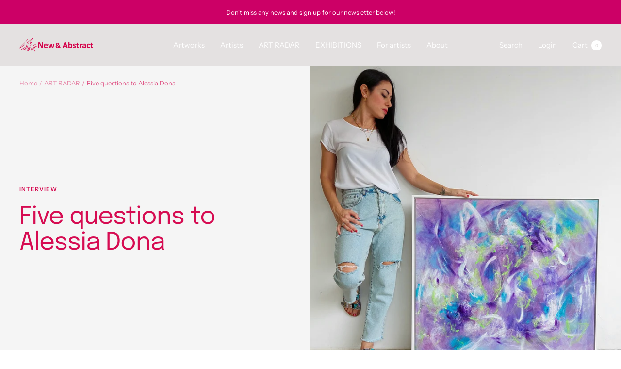

--- FILE ---
content_type: text/html; charset=utf-8
request_url: https://www.newandabstract.com/blogs/news/five-questions-to-alessia-dona
body_size: 44429
content:
<!doctype html><html class="no-js" lang="en" dir="ltr">
  <head>
    <meta name="facebook-domain-verification" content="ag468z9q9y3d626v5bfn5bp5cj3w2r" />
    <meta charset="utf-8">
    <meta name="viewport" content="width=device-width, initial-scale=1.0, height=device-height, minimum-scale=1.0, maximum-scale=1.0">
    <meta name="theme-color" content="#e4e1e1">

    <title>Five questions to Alessia Dona</title><meta name="description" content="Alessia Dona is a largely self-taught Italian Artist, born in 1984 in Padua, not far from Venice. She lived most of her life in Italy where she studied International Economics and worked as a fashion retail specialist for many years, before moving in the middle of pandemic to Kuala Lumpur, Malaysia and becoming a full-"><link rel="canonical" href="https://www.newandabstract.com/blogs/news/five-questions-to-alessia-dona"><link rel="shortcut icon" href="//www.newandabstract.com/cdn/shop/files/Logo_96x96.jpg?v=1738224118" type="image/png"><link rel="preconnect" href="https://cdn.shopify.com">
    <link rel="dns-prefetch" href="https://productreviews.shopifycdn.com">
    <link rel="dns-prefetch" href="https://www.google-analytics.com"><link rel="preconnect" href="https://fonts.shopifycdn.com" crossorigin><link rel="preload" as="style" href="//www.newandabstract.com/cdn/shop/t/4/assets/theme.css?v=28635879379246848591757583247">
    <link rel="preload" as="script" href="//www.newandabstract.com/cdn/shop/t/4/assets/vendor.js?v=31715688253868339281738099875">
    <link rel="preload" as="script" href="//www.newandabstract.com/cdn/shop/t/4/assets/theme.js?v=165761096224975728111738099875"><meta property="og:type" content="article">
  <meta property="og:title" content="Five questions to Alessia Dona"><meta property="og:image" content="http://www.newandabstract.com/cdn/shop/articles/image0002.jpg?v=1710975464">
  <meta property="og:image:secure_url" content="https://www.newandabstract.com/cdn/shop/articles/image0002.jpg?v=1710975464">
  <meta property="og:image:width" content="2557">
  <meta property="og:image:height" content="2557"><meta property="og:description" content="Alessia Dona is a largely self-taught Italian Artist, born in 1984 in Padua, not far from Venice. She lived most of her life in Italy where she studied International Economics and worked as a fashion retail specialist for many years, before moving in the middle of pandemic to Kuala Lumpur, Malaysia and becoming a full-"><meta property="og:url" content="https://www.newandabstract.com/blogs/news/five-questions-to-alessia-dona">
<meta property="og:site_name" content="newandabstract"><meta name="twitter:card" content="summary"><meta name="twitter:title" content="Five questions to Alessia Dona">
  <meta name="twitter:description" content="Alessia Dona is a largely self-taught Italian Artist, born in 1984 in Padua, not far from Venice. She lived most of her life in Italy where she studied International Economics and worked as a fashion retail specialist for many years, before moving in the middle of pandemic to Kuala Lumpur, Malaysia and becoming a full-time painter. Though largely self-taught, her curiosity drove her to delve into a plethora of art courses, from the vibrant strokes of material painting and the raw emotions of abstract expressionism to the rhythmic dance of experimental calligraphy and the spontaneity of extemporaneous watercolors. Every technique she mastered, she blended them together, crafting artworks that resonate with profound significance.Since when do you paint and what are your favorite motives? Passionate about art from early age, even if life has taken me down different paths in the past,"><meta name="twitter:image" content="https://www.newandabstract.com/cdn/shop/articles/image0002_1200x1200_crop_center.jpg?v=1710975464">
  <meta name="twitter:image:alt" content="Five questions to Alessia Dona">
    
  <script type="application/ld+json">
  {
    "@context": "https://schema.org",
    "@type": "BlogPosting",
    "mainEntityOfPage": "/blogs/news/five-questions-to-alessia-dona",
    "articleSection": "ART RADAR",
    "keywords": "Interview",
    "headline": "Five questions to Alessia Dona",
    "description": "Alessia Dona is a largely self-taught Italian Artist, born in 1984 in Padua, not far from Venice. She lived most of her life in Italy...",
    "dateCreated": "2024-03-20T23:57:43",
    "datePublished": "2024-03-27T14:45:16",
    "dateModified": "2024-03-27T14:45:16",
    "image": {
      "@type": "ImageObject",
      "url": "https://www.newandabstract.com/cdn/shop/articles/image0002.jpg?v=1710975464&width=1024",
      "image": "https://www.newandabstract.com/cdn/shop/articles/image0002.jpg?v=1710975464&width=1024",
      "name": "Five questions to Alessia Dona",
      "width": "1024",
      "height": "1024"
    },
    "author": {
      "@type": "Person",
      "name": "Alexander Jackert",
      "givenName": "Alexander",
      "familyName": "Jackert"
    },
    "publisher": {
      "@type": "Organization",
      "name": "newandabstract"
    },
    "commentCount": 0,
    "comment": []
  }
  </script>



  <script type="application/ld+json">
  {
    "@context": "https://schema.org",
    "@type": "BreadcrumbList",
  "itemListElement": [{
      "@type": "ListItem",
      "position": 1,
      "name": "Home",
      "item": "https://www.newandabstract.com"
    },{
          "@type": "ListItem",
          "position": 2,
          "name": "ART RADAR",
          "item": "https://www.newandabstract.com/blogs/news"
        }, {
          "@type": "ListItem",
          "position": 3,
          "name": "ART RADAR",
          "item": "https://www.newandabstract.com/blogs/news/five-questions-to-alessia-dona"
        }]
  }
  </script>


    <link rel="preload" href="//www.newandabstract.com/cdn/fonts/epilogue/epilogue_n4.1f76c7520f03b0a6e3f97f1207c74feed2e1968f.woff2" as="font" type="font/woff2" crossorigin><link rel="preload" href="//www.newandabstract.com/cdn/fonts/instrument_sans/instrumentsans_n4.db86542ae5e1596dbdb28c279ae6c2086c4c5bfa.woff2" as="font" type="font/woff2" crossorigin><style>
  /* Typography (heading) */
  @font-face {
  font-family: Epilogue;
  font-weight: 400;
  font-style: normal;
  font-display: swap;
  src: url("//www.newandabstract.com/cdn/fonts/epilogue/epilogue_n4.1f76c7520f03b0a6e3f97f1207c74feed2e1968f.woff2") format("woff2"),
       url("//www.newandabstract.com/cdn/fonts/epilogue/epilogue_n4.38049608164cf48b1e6928c13855d2ab66b3b435.woff") format("woff");
}

@font-face {
  font-family: Epilogue;
  font-weight: 400;
  font-style: italic;
  font-display: swap;
  src: url("//www.newandabstract.com/cdn/fonts/epilogue/epilogue_i4.7e8e04496c4e3fc3797f4ac7b89222b9175f5dc6.woff2") format("woff2"),
       url("//www.newandabstract.com/cdn/fonts/epilogue/epilogue_i4.340025c9bc8e5ceb19f6192e00586aec2c472bec.woff") format("woff");
}

/* Typography (body) */
  @font-face {
  font-family: "Instrument Sans";
  font-weight: 400;
  font-style: normal;
  font-display: swap;
  src: url("//www.newandabstract.com/cdn/fonts/instrument_sans/instrumentsans_n4.db86542ae5e1596dbdb28c279ae6c2086c4c5bfa.woff2") format("woff2"),
       url("//www.newandabstract.com/cdn/fonts/instrument_sans/instrumentsans_n4.510f1b081e58d08c30978f465518799851ef6d8b.woff") format("woff");
}

@font-face {
  font-family: "Instrument Sans";
  font-weight: 400;
  font-style: italic;
  font-display: swap;
  src: url("//www.newandabstract.com/cdn/fonts/instrument_sans/instrumentsans_i4.028d3c3cd8d085648c808ceb20cd2fd1eb3560e5.woff2") format("woff2"),
       url("//www.newandabstract.com/cdn/fonts/instrument_sans/instrumentsans_i4.7e90d82df8dee29a99237cd19cc529d2206706a2.woff") format("woff");
}

@font-face {
  font-family: "Instrument Sans";
  font-weight: 600;
  font-style: normal;
  font-display: swap;
  src: url("//www.newandabstract.com/cdn/fonts/instrument_sans/instrumentsans_n6.27dc66245013a6f7f317d383a3cc9a0c347fb42d.woff2") format("woff2"),
       url("//www.newandabstract.com/cdn/fonts/instrument_sans/instrumentsans_n6.1a71efbeeb140ec495af80aad612ad55e19e6d0e.woff") format("woff");
}

@font-face {
  font-family: "Instrument Sans";
  font-weight: 600;
  font-style: italic;
  font-display: swap;
  src: url("//www.newandabstract.com/cdn/fonts/instrument_sans/instrumentsans_i6.ba8063f6adfa1e7ffe690cc5efa600a1e0a8ec32.woff2") format("woff2"),
       url("//www.newandabstract.com/cdn/fonts/instrument_sans/instrumentsans_i6.a5bb29b76a0bb820ddaa9417675a5d0bafaa8c1f.woff") format("woff");
}

:root {--heading-color: 40, 40, 40;
    --text-color: 40, 40, 40;
    --background: 255, 255, 255;
    --secondary-background: 245, 245, 245;
    --border-color: 223, 223, 223;
    --border-color-darker: 169, 169, 169;
    --success-color: 204, 0, 102;
    --success-background: 245, 204, 224;
    --error-color: 204, 0, 102;
    --error-background: 251, 237, 244;
    --primary-button-background: 204, 0, 102;
    --primary-button-text-color: 255, 255, 255;
    --secondary-button-background: 204, 0, 102;
    --secondary-button-text-color: 40, 40, 40;
    --product-star-rating: 246, 164, 41;
    --product-on-sale-accent: 222, 42, 42;
    --product-sold-out-accent: 111, 113, 155;
    --product-custom-label-background: 204, 0, 102;
    --product-custom-label-text-color: 255, 255, 255;
    --product-custom-label-2-background: 243, 255, 52;
    --product-custom-label-2-text-color: 0, 0, 0;
    --product-low-stock-text-color: 222, 42, 42;
    --product-in-stock-text-color: 46, 158, 123;
    --loading-bar-background: 40, 40, 40;

    /* We duplicate some "base" colors as root colors, which is useful to use on drawer elements or popover without. Those should not be overridden to avoid issues */
    --root-heading-color: 40, 40, 40;
    --root-text-color: 40, 40, 40;
    --root-background: 255, 255, 255;
    --root-border-color: 223, 223, 223;
    --root-primary-button-background: 204, 0, 102;
    --root-primary-button-text-color: 255, 255, 255;

    --base-font-size: 15px;
    --heading-font-family: Epilogue, sans-serif;
    --heading-font-weight: 400;
    --heading-font-style: normal;
    --heading-text-transform: normal;
    --text-font-family: "Instrument Sans", sans-serif;
    --text-font-weight: 400;
    --text-font-style: normal;
    --text-font-bold-weight: 600;

    /* Typography (font size) */
    --heading-xxsmall-font-size: 10px;
    --heading-xsmall-font-size: 10px;
    --heading-small-font-size: 11px;
    --heading-large-font-size: 32px;
    --heading-h1-font-size: 32px;
    --heading-h2-font-size: 28px;
    --heading-h3-font-size: 26px;
    --heading-h4-font-size: 22px;
    --heading-h5-font-size: 18px;
    --heading-h6-font-size: 16px;

    /* Control the look and feel of the theme by changing radius of various elements */
    --button-border-radius: 0px;
    --block-border-radius: 0px;
    --block-border-radius-reduced: 0px;
    --color-swatch-border-radius: 0px;

    /* Button size */
    --button-height: 48px;
    --button-small-height: 40px;

    /* Form related */
    --form-input-field-height: 48px;
    --form-input-gap: 16px;
    --form-submit-margin: 24px;

    /* Product listing related variables */
    --product-list-block-spacing: 32px;

    /* Video related */
    --play-button-background: 255, 255, 255;
    --play-button-arrow: 40, 40, 40;

    /* RTL support */
    --transform-logical-flip: 1;
    --transform-origin-start: left;
    --transform-origin-end: right;

    /* Other */
    --zoom-cursor-svg-url: url(//www.newandabstract.com/cdn/shop/t/4/assets/zoom-cursor.svg?v=39908859784506347231738100854);
    --arrow-right-svg-url: url(//www.newandabstract.com/cdn/shop/t/4/assets/arrow-right.svg?v=40046868119262634591738100855);
    --arrow-left-svg-url: url(//www.newandabstract.com/cdn/shop/t/4/assets/arrow-left.svg?v=158856395986752206651738100855);

    /* Some useful variables that we can reuse in our CSS. Some explanation are needed for some of them:
       - container-max-width-minus-gutters: represents the container max width without the edge gutters
       - container-outer-width: considering the screen width, represent all the space outside the container
       - container-outer-margin: same as container-outer-width but get set to 0 inside a container
       - container-inner-width: the effective space inside the container (minus gutters)
       - grid-column-width: represents the width of a single column of the grid
       - vertical-breather: this is a variable that defines the global "spacing" between sections, and inside the section
                            to create some "breath" and minimum spacing
     */
    --container-max-width: 1600px;
    --container-gutter: 24px;
    --container-max-width-minus-gutters: calc(var(--container-max-width) - (var(--container-gutter)) * 2);
    --container-outer-width: max(calc((100vw - var(--container-max-width-minus-gutters)) / 2), var(--container-gutter));
    --container-outer-margin: var(--container-outer-width);
    --container-inner-width: calc(100vw - var(--container-outer-width) * 2);

    --grid-column-count: 10;
    --grid-gap: 24px;
    --grid-column-width: calc((100vw - var(--container-outer-width) * 2 - var(--grid-gap) * (var(--grid-column-count) - 1)) / var(--grid-column-count));

    --vertical-breather: 48px;
    --vertical-breather-tight: 48px;

    /* Shopify related variables */
    --payment-terms-background-color: #ffffff;
  }

  @media screen and (min-width: 741px) {
    :root {
      --container-gutter: 40px;
      --grid-column-count: 20;
      --vertical-breather: 64px;
      --vertical-breather-tight: 64px;

      /* Typography (font size) */
      --heading-xsmall-font-size: 11px;
      --heading-small-font-size: 12px;
      --heading-large-font-size: 48px;
      --heading-h1-font-size: 48px;
      --heading-h2-font-size: 36px;
      --heading-h3-font-size: 30px;
      --heading-h4-font-size: 22px;
      --heading-h5-font-size: 18px;
      --heading-h6-font-size: 16px;

      /* Form related */
      --form-input-field-height: 52px;
      --form-submit-margin: 32px;

      /* Button size */
      --button-height: 52px;
      --button-small-height: 44px;
    }
  }

  @media screen and (min-width: 1200px) {
    :root {
      --vertical-breather: 80px;
      --vertical-breather-tight: 64px;
      --product-list-block-spacing: 48px;

      /* Typography */
      --heading-large-font-size: 58px;
      --heading-h1-font-size: 50px;
      --heading-h2-font-size: 44px;
      --heading-h3-font-size: 32px;
      --heading-h4-font-size: 26px;
      --heading-h5-font-size: 22px;
      --heading-h6-font-size: 16px;
    }
  }

  @media screen and (min-width: 1600px) {
    :root {
      --vertical-breather: 90px;
      --vertical-breather-tight: 64px;
    }
  }
</style>
    <script>
  // This allows to expose several variables to the global scope, to be used in scripts
  window.themeVariables = {
    settings: {
      direction: "ltr",
      pageType: "article",
      cartCount: 0,
      moneyFormat: "€{{amount_with_comma_separator}}",
      moneyWithCurrencyFormat: "€{{amount_with_comma_separator}} EUR",
      showVendor: false,
      discountMode: "saving",
      currencyCodeEnabled: false,
      searchMode: "product,article,collection",
      searchUnavailableProducts: "last",
      cartType: "drawer",
      cartCurrency: "EUR",
      mobileZoomFactor: 2.5
    },

    routes: {
      host: "www.newandabstract.com",
      rootUrl: "\/",
      rootUrlWithoutSlash: '',
      cartUrl: "\/cart",
      cartAddUrl: "\/cart\/add",
      cartChangeUrl: "\/cart\/change",
      searchUrl: "\/search",
      predictiveSearchUrl: "\/search\/suggest",
      productRecommendationsUrl: "\/recommendations\/products"
    },

    strings: {
      accessibilityDelete: "Delete",
      accessibilityClose: "Close",
      collectionSoldOut: "Sold out",
      collectionDiscount: "Save @savings@",
      productSalePrice: "Sale price",
      productRegularPrice: "Regular price",
      productFormUnavailable: "Unavailable",
      productFormSoldOut: "Sold out",
      productFormPreOrder: "Pre-order",
      productFormAddToCart: "Add to cart",
      searchNoResults: "No results could be found.",
      searchNewSearch: "New search",
      searchProducts: "Products",
      searchArticles: "Journal",
      searchPages: "Pages",
      searchCollections: "Collections",
      cartViewCart: "View cart",
      cartItemAdded: "Item added to your cart!",
      cartItemAddedShort: "Added to your cart!",
      cartAddOrderNote: "Add order note",
      cartEditOrderNote: "Edit order note",
      shippingEstimatorNoResults: "Sorry, we do not ship to your address.",
      shippingEstimatorOneResult: "There is one shipping rate for your address:",
      shippingEstimatorMultipleResults: "There are several shipping rates for your address:",
      shippingEstimatorError: "One or more error occurred while retrieving shipping rates:"
    },

    libs: {
      flickity: "\/\/www.newandabstract.com\/cdn\/shop\/t\/4\/assets\/flickity.js?v=176646718982628074891738099875",
      photoswipe: "\/\/www.newandabstract.com\/cdn\/shop\/t\/4\/assets\/photoswipe.js?v=132268647426145925301738099875",
      qrCode: "\/\/www.newandabstract.com\/cdn\/shopifycloud\/storefront\/assets\/themes_support\/vendor\/qrcode-3f2b403b.js"
    },

    breakpoints: {
      phone: 'screen and (max-width: 740px)',
      tablet: 'screen and (min-width: 741px) and (max-width: 999px)',
      tabletAndUp: 'screen and (min-width: 741px)',
      pocket: 'screen and (max-width: 999px)',
      lap: 'screen and (min-width: 1000px) and (max-width: 1199px)',
      lapAndUp: 'screen and (min-width: 1000px)',
      desktop: 'screen and (min-width: 1200px)',
      wide: 'screen and (min-width: 1400px)'
    }
  };

  window.addEventListener('pageshow', async () => {
    const cartContent = await (await fetch(`${window.themeVariables.routes.cartUrl}.js`, {cache: 'reload'})).json();
    document.documentElement.dispatchEvent(new CustomEvent('cart:refresh', {detail: {cart: cartContent}}));
  });

  if ('noModule' in HTMLScriptElement.prototype) {
    // Old browsers (like IE) that does not support module will be considered as if not executing JS at all
    document.documentElement.className = document.documentElement.className.replace('no-js', 'js');

    requestAnimationFrame(() => {
      const viewportHeight = (window.visualViewport ? window.visualViewport.height : document.documentElement.clientHeight);
      document.documentElement.style.setProperty('--window-height',viewportHeight + 'px');
    });
  }</script>

    <link rel="stylesheet" href="//www.newandabstract.com/cdn/shop/t/4/assets/theme.css?v=28635879379246848591757583247">

    <script src="//www.newandabstract.com/cdn/shop/t/4/assets/vendor.js?v=31715688253868339281738099875" defer></script>
    <script src="//www.newandabstract.com/cdn/shop/t/4/assets/theme.js?v=165761096224975728111738099875" defer></script>
    <script src="//www.newandabstract.com/cdn/shop/t/4/assets/custom.js?v=167639537848865775061738099875" defer></script>

    <script>window.performance && window.performance.mark && window.performance.mark('shopify.content_for_header.start');</script><meta id="shopify-digital-wallet" name="shopify-digital-wallet" content="/65138327787/digital_wallets/dialog">
<meta name="shopify-checkout-api-token" content="fd1a3f13e53edc2eb6193803ab8757ab">
<meta id="in-context-paypal-metadata" data-shop-id="65138327787" data-venmo-supported="false" data-environment="production" data-locale="en_US" data-paypal-v4="true" data-currency="EUR">
<link rel="alternate" type="application/atom+xml" title="Feed" href="/blogs/news.atom" />
<script async="async" src="/checkouts/internal/preloads.js?locale=en-DE"></script>
<script id="apple-pay-shop-capabilities" type="application/json">{"shopId":65138327787,"countryCode":"DE","currencyCode":"EUR","merchantCapabilities":["supports3DS"],"merchantId":"gid:\/\/shopify\/Shop\/65138327787","merchantName":"newandabstract","requiredBillingContactFields":["postalAddress","email"],"requiredShippingContactFields":["postalAddress","email"],"shippingType":"shipping","supportedNetworks":["visa","maestro","masterCard","amex"],"total":{"type":"pending","label":"newandabstract","amount":"1.00"},"shopifyPaymentsEnabled":true,"supportsSubscriptions":true}</script>
<script id="shopify-features" type="application/json">{"accessToken":"fd1a3f13e53edc2eb6193803ab8757ab","betas":["rich-media-storefront-analytics"],"domain":"www.newandabstract.com","predictiveSearch":true,"shopId":65138327787,"locale":"en"}</script>
<script>var Shopify = Shopify || {};
Shopify.shop = "newandabstract.myshopify.com";
Shopify.locale = "en";
Shopify.currency = {"active":"EUR","rate":"1.0"};
Shopify.country = "DE";
Shopify.theme = {"name":"Latest Focal","id":177814241615,"schema_name":"Focal","schema_version":"8.11.3","theme_store_id":714,"role":"main"};
Shopify.theme.handle = "null";
Shopify.theme.style = {"id":null,"handle":null};
Shopify.cdnHost = "www.newandabstract.com/cdn";
Shopify.routes = Shopify.routes || {};
Shopify.routes.root = "/";</script>
<script type="module">!function(o){(o.Shopify=o.Shopify||{}).modules=!0}(window);</script>
<script>!function(o){function n(){var o=[];function n(){o.push(Array.prototype.slice.apply(arguments))}return n.q=o,n}var t=o.Shopify=o.Shopify||{};t.loadFeatures=n(),t.autoloadFeatures=n()}(window);</script>
<script id="shop-js-analytics" type="application/json">{"pageType":"article"}</script>
<script defer="defer" async type="module" src="//www.newandabstract.com/cdn/shopifycloud/shop-js/modules/v2/client.init-shop-cart-sync_BApSsMSl.en.esm.js"></script>
<script defer="defer" async type="module" src="//www.newandabstract.com/cdn/shopifycloud/shop-js/modules/v2/chunk.common_CBoos6YZ.esm.js"></script>
<script type="module">
  await import("//www.newandabstract.com/cdn/shopifycloud/shop-js/modules/v2/client.init-shop-cart-sync_BApSsMSl.en.esm.js");
await import("//www.newandabstract.com/cdn/shopifycloud/shop-js/modules/v2/chunk.common_CBoos6YZ.esm.js");

  window.Shopify.SignInWithShop?.initShopCartSync?.({"fedCMEnabled":true,"windoidEnabled":true});

</script>
<script id="__st">var __st={"a":65138327787,"offset":3600,"reqid":"4c486d2a-a3c7-4ba2-a001-1bda0c12695f-1768897461","pageurl":"www.newandabstract.com\/blogs\/news\/five-questions-to-alessia-dona","s":"articles-675837182287","u":"2665a7705fd8","p":"article","rtyp":"article","rid":675837182287};</script>
<script>window.ShopifyPaypalV4VisibilityTracking = true;</script>
<script id="captcha-bootstrap">!function(){'use strict';const t='contact',e='account',n='new_comment',o=[[t,t],['blogs',n],['comments',n],[t,'customer']],c=[[e,'customer_login'],[e,'guest_login'],[e,'recover_customer_password'],[e,'create_customer']],r=t=>t.map((([t,e])=>`form[action*='/${t}']:not([data-nocaptcha='true']) input[name='form_type'][value='${e}']`)).join(','),a=t=>()=>t?[...document.querySelectorAll(t)].map((t=>t.form)):[];function s(){const t=[...o],e=r(t);return a(e)}const i='password',u='form_key',d=['recaptcha-v3-token','g-recaptcha-response','h-captcha-response',i],f=()=>{try{return window.sessionStorage}catch{return}},m='__shopify_v',_=t=>t.elements[u];function p(t,e,n=!1){try{const o=window.sessionStorage,c=JSON.parse(o.getItem(e)),{data:r}=function(t){const{data:e,action:n}=t;return t[m]||n?{data:e,action:n}:{data:t,action:n}}(c);for(const[e,n]of Object.entries(r))t.elements[e]&&(t.elements[e].value=n);n&&o.removeItem(e)}catch(o){console.error('form repopulation failed',{error:o})}}const l='form_type',E='cptcha';function T(t){t.dataset[E]=!0}const w=window,h=w.document,L='Shopify',v='ce_forms',y='captcha';let A=!1;((t,e)=>{const n=(g='f06e6c50-85a8-45c8-87d0-21a2b65856fe',I='https://cdn.shopify.com/shopifycloud/storefront-forms-hcaptcha/ce_storefront_forms_captcha_hcaptcha.v1.5.2.iife.js',D={infoText:'Protected by hCaptcha',privacyText:'Privacy',termsText:'Terms'},(t,e,n)=>{const o=w[L][v],c=o.bindForm;if(c)return c(t,g,e,D).then(n);var r;o.q.push([[t,g,e,D],n]),r=I,A||(h.body.append(Object.assign(h.createElement('script'),{id:'captcha-provider',async:!0,src:r})),A=!0)});var g,I,D;w[L]=w[L]||{},w[L][v]=w[L][v]||{},w[L][v].q=[],w[L][y]=w[L][y]||{},w[L][y].protect=function(t,e){n(t,void 0,e),T(t)},Object.freeze(w[L][y]),function(t,e,n,w,h,L){const[v,y,A,g]=function(t,e,n){const i=e?o:[],u=t?c:[],d=[...i,...u],f=r(d),m=r(i),_=r(d.filter((([t,e])=>n.includes(e))));return[a(f),a(m),a(_),s()]}(w,h,L),I=t=>{const e=t.target;return e instanceof HTMLFormElement?e:e&&e.form},D=t=>v().includes(t);t.addEventListener('submit',(t=>{const e=I(t);if(!e)return;const n=D(e)&&!e.dataset.hcaptchaBound&&!e.dataset.recaptchaBound,o=_(e),c=g().includes(e)&&(!o||!o.value);(n||c)&&t.preventDefault(),c&&!n&&(function(t){try{if(!f())return;!function(t){const e=f();if(!e)return;const n=_(t);if(!n)return;const o=n.value;o&&e.removeItem(o)}(t);const e=Array.from(Array(32),(()=>Math.random().toString(36)[2])).join('');!function(t,e){_(t)||t.append(Object.assign(document.createElement('input'),{type:'hidden',name:u})),t.elements[u].value=e}(t,e),function(t,e){const n=f();if(!n)return;const o=[...t.querySelectorAll(`input[type='${i}']`)].map((({name:t})=>t)),c=[...d,...o],r={};for(const[a,s]of new FormData(t).entries())c.includes(a)||(r[a]=s);n.setItem(e,JSON.stringify({[m]:1,action:t.action,data:r}))}(t,e)}catch(e){console.error('failed to persist form',e)}}(e),e.submit())}));const S=(t,e)=>{t&&!t.dataset[E]&&(n(t,e.some((e=>e===t))),T(t))};for(const o of['focusin','change'])t.addEventListener(o,(t=>{const e=I(t);D(e)&&S(e,y())}));const B=e.get('form_key'),M=e.get(l),P=B&&M;t.addEventListener('DOMContentLoaded',(()=>{const t=y();if(P)for(const e of t)e.elements[l].value===M&&p(e,B);[...new Set([...A(),...v().filter((t=>'true'===t.dataset.shopifyCaptcha))])].forEach((e=>S(e,t)))}))}(h,new URLSearchParams(w.location.search),n,t,e,['guest_login'])})(!0,!0)}();</script>
<script integrity="sha256-4kQ18oKyAcykRKYeNunJcIwy7WH5gtpwJnB7kiuLZ1E=" data-source-attribution="shopify.loadfeatures" defer="defer" src="//www.newandabstract.com/cdn/shopifycloud/storefront/assets/storefront/load_feature-a0a9edcb.js" crossorigin="anonymous"></script>
<script data-source-attribution="shopify.dynamic_checkout.dynamic.init">var Shopify=Shopify||{};Shopify.PaymentButton=Shopify.PaymentButton||{isStorefrontPortableWallets:!0,init:function(){window.Shopify.PaymentButton.init=function(){};var t=document.createElement("script");t.src="https://www.newandabstract.com/cdn/shopifycloud/portable-wallets/latest/portable-wallets.en.js",t.type="module",document.head.appendChild(t)}};
</script>
<script data-source-attribution="shopify.dynamic_checkout.buyer_consent">
  function portableWalletsHideBuyerConsent(e){var t=document.getElementById("shopify-buyer-consent"),n=document.getElementById("shopify-subscription-policy-button");t&&n&&(t.classList.add("hidden"),t.setAttribute("aria-hidden","true"),n.removeEventListener("click",e))}function portableWalletsShowBuyerConsent(e){var t=document.getElementById("shopify-buyer-consent"),n=document.getElementById("shopify-subscription-policy-button");t&&n&&(t.classList.remove("hidden"),t.removeAttribute("aria-hidden"),n.addEventListener("click",e))}window.Shopify?.PaymentButton&&(window.Shopify.PaymentButton.hideBuyerConsent=portableWalletsHideBuyerConsent,window.Shopify.PaymentButton.showBuyerConsent=portableWalletsShowBuyerConsent);
</script>
<script data-source-attribution="shopify.dynamic_checkout.cart.bootstrap">document.addEventListener("DOMContentLoaded",(function(){function t(){return document.querySelector("shopify-accelerated-checkout-cart, shopify-accelerated-checkout")}if(t())Shopify.PaymentButton.init();else{new MutationObserver((function(e,n){t()&&(Shopify.PaymentButton.init(),n.disconnect())})).observe(document.body,{childList:!0,subtree:!0})}}));
</script>
<script id='scb4127' type='text/javascript' async='' src='https://www.newandabstract.com/cdn/shopifycloud/privacy-banner/storefront-banner.js'></script><link id="shopify-accelerated-checkout-styles" rel="stylesheet" media="screen" href="https://www.newandabstract.com/cdn/shopifycloud/portable-wallets/latest/accelerated-checkout-backwards-compat.css" crossorigin="anonymous">
<style id="shopify-accelerated-checkout-cart">
        #shopify-buyer-consent {
  margin-top: 1em;
  display: inline-block;
  width: 100%;
}

#shopify-buyer-consent.hidden {
  display: none;
}

#shopify-subscription-policy-button {
  background: none;
  border: none;
  padding: 0;
  text-decoration: underline;
  font-size: inherit;
  cursor: pointer;
}

#shopify-subscription-policy-button::before {
  box-shadow: none;
}

      </style>

<script>window.performance && window.performance.mark && window.performance.mark('shopify.content_for_header.end');</script>
  <!-- BEGIN app block: shopify://apps/powerful-form-builder/blocks/app-embed/e4bcb1eb-35b2-42e6-bc37-bfe0e1542c9d --><script type="text/javascript" hs-ignore data-cookieconsent="ignore">
  var Globo = Globo || {};
  var globoFormbuilderRecaptchaInit = function(){};
  var globoFormbuilderHcaptchaInit = function(){};
  window.Globo.FormBuilder = window.Globo.FormBuilder || {};
  window.Globo.FormBuilder.shop = {"configuration":{"money_format":"€{{amount_with_comma_separator}}"},"pricing":{"features":{"bulkOrderForm":true,"cartForm":true,"fileUpload":30,"removeCopyright":true,"restrictedEmailDomains":false,"metrics":true}},"settings":{"copyright":"Powered by <a href=\"https://globosoftware.net\" target=\"_blank\">Globo</a> <a href=\"https://apps.shopify.com/form-builder-contact-form\" target=\"_blank\">Form</a>","hideWaterMark":false,"reCaptcha":{"recaptchaType":"v2","siteKey":false,"languageCode":"en"},"hCaptcha":{"siteKey":false},"scrollTop":false,"customCssCode":"","customCssEnabled":false,"additionalColumns":[]},"encryption_form_id":1,"url":"https://app.powerfulform.com/","CDN_URL":"https://dxo9oalx9qc1s.cloudfront.net","app_id":"1783207"};

  if(window.Globo.FormBuilder.shop.settings.customCssEnabled && window.Globo.FormBuilder.shop.settings.customCssCode){
    const customStyle = document.createElement('style');
    customStyle.type = 'text/css';
    customStyle.innerHTML = window.Globo.FormBuilder.shop.settings.customCssCode;
    document.head.appendChild(customStyle);
  }

  window.Globo.FormBuilder.forms = [];
    
      
      
      
      window.Globo.FormBuilder.forms[57129] = {"57129":{"elements":[{"id":"group","type":"group","label":"Page 1","description":null,"elements":[{"id":"heading-1","type":"heading","heading":{"en":"“New \u0026 Abstract Talents” "},"caption":{"en":"Open Call for participation GROUP SHOW #9"},"columnWidth":100,"displayDisjunctive":false},{"id":"paragraph-1","type":"paragraph","text":{"en":"\u003cp style=\"box-sizing: border-box; margin: 0px; font-stretch: normal; font-size: 12px; line-height: normal; font-family: Times; font-size-adjust: none; font-kerning: auto; font-variant-alternates: normal; font-variant-ligatures: normal; font-variant-numeric: normal; font-variant-east-asian: normal; font-variant-position: normal; font-feature-settings: normal; font-optical-sizing: auto; font-variation-settings: normal;\"\u003e\u003cspan style=\"box-sizing: border-box; font-family: 'Helvetica Neue'; font-size: 16px;\"\u003eWe are pleased to announce the second New \u0026amp; Abstract Open Call.\u003c\/span\u003e\u003c\/p\u003e\n\u003cp style=\"box-sizing: border-box; margin: 0px; font-stretch: normal; font-size: 12px; line-height: normal; font-family: Times; font-size-adjust: none; font-kerning: auto; font-variant-alternates: normal; font-variant-ligatures: normal; font-variant-numeric: normal; font-variant-east-asian: normal; font-variant-position: normal; font-feature-settings: normal; font-optical-sizing: auto; font-variation-settings: normal;\"\u003e\u003cspan style=\"box-sizing: border-box; font-family: 'Helvetica Neue';\"\u003e\u0026nbsp;\u003c\/span\u003e\u003c\/p\u003e\n\u003cp style=\"box-sizing: border-box; margin: 0px; font-stretch: normal; font-size: 12px; line-height: normal; font-family: Times; font-size-adjust: none; font-kerning: auto; font-variant-alternates: normal; font-variant-ligatures: normal; font-variant-numeric: normal; font-variant-east-asian: normal; font-variant-position: normal; font-feature-settings: normal; font-optical-sizing: auto; font-variation-settings: normal;\"\u003e\u003cspan style=\"box-sizing: border-box; font-family: 'Helvetica Neue'; font-size: 16px;\"\u003eWin one of 21 spots in a\u0026nbsp;\u003c\/span\u003e\u003cspan style=\"box-sizing: border-box;\"\u003e\u003cspan style=\"box-sizing: border-box; font-family: 'Helvetica Neue'; font-size: 16px;\"\u003e\u003cstrong\u003eGROUP SHOW in our New \u0026amp; Abstract Showroom\u003c\/strong\u003e\u0026nbsp;\u003c\/span\u003e\u003c\/span\u003e\u003cspan style=\"box-sizing: border-box; font-family: 'Helvetica Neue'; font-size: 16px;\"\u003e(Mollstr. 1, 10178 Berlin) and exhibit your work physically in Berlin!\u003c\/span\u003e\u003cspan style=\"box-sizing: border-box; color: rgb(255, 0, 0); font-family: 'Helvetica Neue'; font-size: 16px;\"\u003e\u0026nbsp;\u003c\/span\u003e\u003cspan style=\"box-sizing: border-box; font-family: 'Helvetica Neue'; font-size: 16px;\"\u003eWe are looking for new \u0026amp; abstract works on canvas, paper, wall objects, digital art prints and as photographs. Abstract art has so many facets. Whether urban art or digital, from expressionist to minimalist, from figurative to surrealist. Surprise us!\u003c\/span\u003e\u003c\/p\u003e\n\u003cp style=\"box-sizing: border-box; margin: 0px; font-stretch: normal; font-size: 12px; line-height: normal; font-family: Times; font-size-adjust: none; font-kerning: auto; font-variant-alternates: normal; font-variant-ligatures: normal; font-variant-numeric: normal; font-variant-east-asian: normal; font-variant-position: normal; font-feature-settings: normal; font-optical-sizing: auto; font-variation-settings: normal; min-height: 14px;\"\u003e\u0026nbsp;\u003c\/p\u003e\n\u003cp style=\"box-sizing: border-box; margin: 0px; font-stretch: normal; font-size: 12px; line-height: normal; font-family: Times; font-size-adjust: none; font-kerning: auto; font-variant-alternates: normal; font-variant-ligatures: normal; font-variant-numeric: normal; font-variant-east-asian: normal; font-variant-position: normal; font-feature-settings: normal; font-optical-sizing: auto; font-variation-settings: normal;\"\u003e\u003cstrong\u003e\u003cspan style=\"box-sizing: border-box;\"\u003e\u003cspan style=\"box-sizing: border-box; font-family: 'Helvetica Neue'; font-size: 16px;\"\u003eThe REGISTRATION DEADLINE for applications has been extended until 13 March, 11 pm CET\u003c\/span\u003e\u003c\/span\u003e\u003c\/strong\u003e\u003cspan style=\"box-sizing: border-box; font-family: 'Helvetica Neue'; font-size: 16px;\"\u003e. Registration see below.\u003c\/span\u003e\u003c\/p\u003e\n\u003cp style=\"box-sizing: border-box; margin: 0px; font-stretch: normal; font-size: 12px; line-height: normal; font-family: Times; font-size-adjust: none; font-kerning: auto; font-variant-alternates: normal; font-variant-ligatures: normal; font-variant-numeric: normal; font-variant-east-asian: normal; font-variant-position: normal; font-feature-settings: normal; font-optical-sizing: auto; font-variation-settings: normal; min-height: 14px;\"\u003e\u0026nbsp;\u003c\/p\u003e\n\u003cp style=\"box-sizing: border-box; margin: 0px; font-stretch: normal; font-size: 12px; line-height: normal; font-family: Times; font-size-adjust: none; font-kerning: auto; font-variant-alternates: normal; font-variant-ligatures: normal; font-variant-numeric: normal; font-variant-east-asian: normal; font-variant-position: normal; font-feature-settings: normal; font-optical-sizing: auto; font-variation-settings: normal;\"\u003e\u003cstrong\u003e\u003cspan style=\"box-sizing: border-box;\"\u003e\u003cspan style=\"box-sizing: border-box; font-family: 'Helvetica Neue'; font-size: 16px;\"\u003eAbout New \u0026amp; Abstract\u003c\/span\u003e\u003c\/span\u003e\u003c\/strong\u003e\u003c\/p\u003e\n\u003cp style=\"box-sizing: border-box; margin: 0px; font-stretch: normal; font-size: 12px; line-height: normal; font-family: Times; font-size-adjust: none; font-kerning: auto; font-variant-alternates: normal; font-variant-ligatures: normal; font-variant-numeric: normal; font-variant-east-asian: normal; font-variant-position: normal; font-feature-settings: normal; font-optical-sizing: auto; font-variation-settings: normal;\"\u003e\u003cspan style=\"box-sizing: border-box; font-family: 'Helvetica Neue'; font-size: 16px;\"\u003eFounded in 2019 as an art platform on Instagram, New \u0026amp; Abstract supports new and fresh art by emerging and established artists worldwide.\u0026nbsp;\u003c\/span\u003e\u003cspan style=\"box-sizing: border-box;\"\u003e\u003cspan style=\"box-sizing: border-box; font-family: 'Helvetica Neue'; font-size: 16px;\"\u003eSince July 2024, New \u0026amp; Abstract has been showing national and international artists in changing group exhibitions every 5 weeks on 100 square meters in the center of Berlin.\u003c\/span\u003e\u003c\/span\u003e\u003c\/p\u003e\n\u003cp style=\"box-sizing: border-box; margin: 0px; font-stretch: normal; font-size: 12px; line-height: normal; font-family: Times; font-size-adjust: none; font-kerning: auto; font-variant-alternates: normal; font-variant-ligatures: normal; font-variant-numeric: normal; font-variant-east-asian: normal; font-variant-position: normal; font-feature-settings: normal; font-optical-sizing: auto; font-variation-settings: normal; min-height: 14px;\"\u003e\u0026nbsp;\u003c\/p\u003e\n\u003cp style=\"box-sizing: border-box; margin: 0px; font-stretch: normal; font-size: 12px; line-height: normal; font-family: Times; font-size-adjust: none; font-kerning: auto; font-variant-alternates: normal; font-variant-ligatures: normal; font-variant-numeric: normal; font-variant-east-asian: normal; font-variant-position: normal; font-feature-settings: normal; font-optical-sizing: auto; font-variation-settings: normal;\"\u003e\u003cspan style=\"box-sizing: border-box; font-family: 'Helvetica Neue'; font-size: 16px;\"\u003eFor\u0026nbsp;\u003c\/span\u003e\u003cstrong\u003e\u003cspan style=\"box-sizing: border-box;\"\u003e\u003cspan style=\"box-sizing: border-box; font-family: 'Helvetica Neue'; font-size: 16px;\"\u003eGROUP SHOW #9\u003c\/span\u003e\u003c\/span\u003e\u003c\/strong\u003e\u003cspan style=\"box-sizing: border-box; font-family: 'Helvetica Neue'; font-size: 16px;\"\u003e\u0026nbsp;from 24.4. - 22.5. we will curate 20 international artists from all applications who will be physically on view with their work. We will select a winner from these 20 finalists. The winner will receive a solo wall in\u0026nbsp;\u003c\/span\u003e\u003cstrong\u003e\u003cspan style=\"box-sizing: border-box;\"\u003e\u003cspan style=\"box-sizing: border-box; font-family: 'Helvetica Neue'; font-size: 16px;\"\u003eGROUP SHOW #10\u003c\/span\u003e\u003c\/span\u003e\u003c\/strong\u003e\u003cspan style=\"box-sizing: border-box; font-family: 'Helvetica Neue'; font-size: 16px;\"\u003e.\u003c\/span\u003e\u003c\/p\u003e\n\u003cp style=\"box-sizing: border-box; margin: 0px; font-stretch: normal; font-size: 12px; line-height: normal; font-family: Times; font-size-adjust: none; font-kerning: auto; font-variant-alternates: normal; font-variant-ligatures: normal; font-variant-numeric: normal; font-variant-east-asian: normal; font-variant-position: normal; font-feature-settings: normal; font-optical-sizing: auto; font-variation-settings: normal;\"\u003e\u003cspan style=\"box-sizing: border-box; font-size: 14px;\"\u003e\u0026nbsp;\u003c\/span\u003e\u003c\/p\u003e\n\u003cp style=\"box-sizing: border-box; margin: 0px; font-stretch: normal; font-size: 12px; line-height: normal; font-family: Times; font-size-adjust: none; font-kerning: auto; font-variant-alternates: normal; font-variant-ligatures: normal; font-variant-numeric: normal; font-variant-east-asian: normal; font-variant-position: normal; font-feature-settings: normal; font-optical-sizing: auto; font-variation-settings: normal;\"\u003e\u003cspan style=\"box-sizing: border-box; font-size: 14px;\"\u003e\u0026nbsp;\u003c\/span\u003e\u003c\/p\u003e\n\u003cp style=\"box-sizing: border-box; margin: 0px; font-stretch: normal; font-size: 12px; line-height: normal; font-family: Times; font-size-adjust: none; font-kerning: auto; font-variant-alternates: normal; font-variant-ligatures: normal; font-variant-numeric: normal; font-variant-east-asian: normal; font-variant-position: normal; font-feature-settings: normal; font-optical-sizing: auto; font-variation-settings: normal;\"\u003e\u003cstrong\u003e\u003cspan style=\"box-sizing: border-box;\"\u003e\u003cspan style=\"box-sizing: border-box; font-family: 'Helvetica Neue'; font-size: 16px;\"\u003eAWARDS AND HONORS\u003c\/span\u003e\u003c\/span\u003e\u003c\/strong\u003e\u003c\/p\u003e\n\u003cp style=\"box-sizing: border-box; margin: 0px; font-stretch: normal; font-size: 12px; line-height: normal; font-family: Times; font-size-adjust: none; font-kerning: auto; font-variant-alternates: normal; font-variant-ligatures: normal; font-variant-numeric: normal; font-variant-east-asian: normal; font-variant-position: normal; font-feature-settings: normal; font-optical-sizing: auto; font-variation-settings: normal;\"\u003e\u003cstrong\u003e\u003cspan style=\"box-sizing: border-box; font-family: 'Helvetica Neue'; font-size: 16px;\"\u003e\u0026nbsp;\u003c\/span\u003e\u003c\/strong\u003e\u003c\/p\u003e\n\u003cp style=\"box-sizing: border-box; margin: 0px; font-stretch: normal; font-size: 12px; line-height: normal; font-family: Times; font-size-adjust: none; font-kerning: auto; font-variant-alternates: normal; font-variant-ligatures: normal; font-variant-numeric: normal; font-variant-east-asian: normal; font-variant-position: normal; font-feature-settings: normal; font-optical-sizing: auto; font-variation-settings: normal;\"\u003e\u003cstrong\u003e\u003cspan style=\"box-sizing: border-box; font-family: 'Helvetica Neue'; font-size: 16px;\"\u003eFirst Prize \/ Winner:\u003c\/span\u003e\u003c\/strong\u003e\u003c\/p\u003e\n\u003cp style=\"box-sizing: border-box; margin: 0px; font-stretch: normal; font-size: 12px; line-height: normal; font-family: Times; font-size-adjust: none; font-kerning: auto; font-variant-alternates: normal; font-variant-ligatures: normal; font-variant-numeric: normal; font-variant-east-asian: normal; font-variant-position: normal; font-feature-settings: normal; font-optical-sizing: auto; font-variation-settings: normal;\"\u003e\u003cspan style=\"font-family: 'Helvetica Neue'; font-size: 16px;\"\u003eThe winner will get a solo wall (2.5 x 2.5 meters) on which the artist show one or more works in GROUP SHOW #10 (5.6. - 3.7.25)\u003c\/span\u003e\u003c\/p\u003e\n\u003cp style=\"box-sizing: border-box; margin: 0px; font-stretch: normal; font-size: 12px; line-height: normal; font-family: Times; font-size-adjust: none; font-kerning: auto; font-variant-alternates: normal; font-variant-ligatures: normal; font-variant-numeric: normal; font-variant-east-asian: normal; font-variant-position: normal; font-feature-settings: normal; font-optical-sizing: auto; font-variation-settings: normal;\"\u003e\u003cstrong\u003e\u003cspan style=\"box-sizing: border-box; font-family: 'Helvetica Neue'; font-size: 16px;\"\u003e\u0026nbsp;\u003c\/span\u003e\u003c\/strong\u003e\u003c\/p\u003e\n\u003cp style=\"box-sizing: border-box; margin: 0px; font-stretch: normal; font-size: 12px; line-height: normal; font-family: Times; font-size-adjust: none; font-kerning: auto; font-variant-alternates: normal; font-variant-ligatures: normal; font-variant-numeric: normal; font-variant-east-asian: normal; font-variant-position: normal; font-feature-settings: normal; font-optical-sizing: auto; font-variation-settings: normal;\"\u003e\u003cstrong\u003e\u003cspan style=\"box-sizing: border-box; font-family: 'Helvetica Neue'; font-size: 16px;\"\u003eFinalists\u003c\/span\u003e\u003cspan style=\"box-sizing: border-box;\"\u003e\u003cspan style=\"box-sizing: border-box; font-family: 'Helvetica Neue'; font-size: 16px;\"\u003e:\u003c\/span\u003e\u003c\/span\u003e\u003c\/strong\u003e\u003c\/p\u003e\n\u003cp style=\"box-sizing: border-box; margin: 0px; font-stretch: normal; font-size: 12px; line-height: normal; font-family: Times; font-size-adjust: none; font-kerning: auto; font-variant-alternates: normal; font-variant-ligatures: normal; font-variant-numeric: normal; font-variant-east-asian: normal; font-variant-position: normal; font-feature-settings: normal; font-optical-sizing: auto; font-variation-settings: normal;\"\u003e\u003cspan style=\"box-sizing: border-box; font-family: 'Helvetica Neue'; font-size: 16px;\"\u003eWe will select 20 finalists from all submissions, which will be physically presented on a mixed wall in GROUP SHOW #9 (24.4. - 22.5.25). At the opening of the exhibition we will announce the winner of the solo wall in GROUP SHOW #10.\u0026nbsp;\u003c\/span\u003e\u003c\/p\u003e\n\u003cp style=\"box-sizing: border-box; margin: 0px; font-stretch: normal; font-size: 12px; line-height: normal; font-family: Times; font-size-adjust: none; font-kerning: auto; font-variant-alternates: normal; font-variant-ligatures: normal; font-variant-numeric: normal; font-variant-east-asian: normal; font-variant-position: normal; font-feature-settings: normal; font-optical-sizing: auto; font-variation-settings: normal;\"\u003e\u0026nbsp;\u003c\/p\u003e\n\u003cp style=\"box-sizing: border-box; margin: 0px; font-stretch: normal; font-size: 12px; line-height: normal; font-family: Times; font-size-adjust: none; font-kerning: auto; font-variant-alternates: normal; font-variant-ligatures: normal; font-variant-numeric: normal; font-variant-east-asian: normal; font-variant-position: normal; font-feature-settings: normal; font-optical-sizing: auto; font-variation-settings: normal;\"\u003e\u003cspan style=\"box-sizing: border-box; font-family: 'Helvetica Neue'; font-size: 16px;\"\u003eThe 20 finalists will be featured in the New \u0026amp; Abstract online gallery for the 4 week duration of the exhibition. Additionally, they will be announced with a feed post on the New \u0026amp; Abstract Instagram account. Participating artists will receive professional photographs of the exhibition.\u0026nbsp;\u003c\/span\u003e\u003c\/p\u003e\n\u003cp style=\"box-sizing: border-box; margin: 0px; font-stretch: normal; font-size: 12px; line-height: normal; font-family: Times; font-size-adjust: none; font-kerning: auto; font-variant-alternates: normal; font-variant-ligatures: normal; font-variant-numeric: normal; font-variant-east-asian: normal; font-variant-position: normal; font-feature-settings: normal; font-optical-sizing: auto; font-variation-settings: normal; min-height: 14px;\"\u003e\u0026nbsp;\u003c\/p\u003e\n\u003cp style=\"box-sizing: border-box; margin: 0px; font-stretch: normal; font-size: 12px; line-height: normal; font-family: Times; font-size-adjust: none; font-kerning: auto; font-variant-alternates: normal; font-variant-ligatures: normal; font-variant-numeric: normal; font-variant-east-asian: normal; font-variant-position: normal; font-feature-settings: normal; font-optical-sizing: auto; font-variation-settings: normal;\"\u003e\u003cstrong\u003e\u003cspan style=\"box-sizing: border-box; font-family: 'Helvetica Neue'; font-size: 16px;\"\u003eHonorable Mentions:\u003c\/span\u003e\u003c\/strong\u003e\u003c\/p\u003e\n\u003cp style=\"box-sizing: border-box; margin: 0px; font-stretch: normal; font-size: 12px; line-height: normal; font-family: Times; font-size-adjust: none; font-kerning: auto; font-variant-alternates: normal; font-variant-ligatures: normal; font-variant-numeric: normal; font-variant-east-asian: normal; font-variant-position: normal; font-feature-settings: normal; font-optical-sizing: auto; font-variation-settings: normal;\"\u003e\u003cspan style=\"box-sizing: border-box; font-family: 'Helvetica Neue'; font-size: 16px;\"\u003eIn addition, 30 honorable mentions will be announced in our New \u0026amp; Abstract Instagram Story. In total, 50 artists will be honored and introduced.\u003c\/span\u003e\u003c\/p\u003e\n\u003cp style=\"box-sizing: border-box; margin: 0px; font-stretch: normal; font-size: 12px; line-height: normal; font-family: Times; font-size-adjust: none; font-kerning: auto; font-variant-alternates: normal; font-variant-ligatures: normal; font-variant-numeric: normal; font-variant-east-asian: normal; font-variant-position: normal; font-feature-settings: normal; font-optical-sizing: auto; font-variation-settings: normal;\"\u003e\u003cspan style=\"box-sizing: border-box; font-family: 'Helvetica Neue'; font-size: 16px;\"\u003e\u0026nbsp;\u003c\/span\u003e\u003c\/p\u003e\n\u003cp style=\"box-sizing: border-box; margin: 0px; font-stretch: normal; font-size: 12px; line-height: normal; font-family: Times; font-size-adjust: none; font-kerning: auto; font-variant-alternates: normal; font-variant-ligatures: normal; font-variant-numeric: normal; font-variant-east-asian: normal; font-variant-position: normal; font-feature-settings: normal; font-optical-sizing: auto; font-variation-settings: normal; min-height: 14px;\"\u003e\u0026nbsp;\u003c\/p\u003e\n\u003cp style=\"box-sizing: border-box; margin: 0px; font-stretch: normal; font-size: 12px; line-height: normal; font-family: Times; font-size-adjust: none; font-kerning: auto; font-variant-alternates: normal; font-variant-ligatures: normal; font-variant-numeric: normal; font-variant-east-asian: normal; font-variant-position: normal; font-feature-settings: normal; font-optical-sizing: auto; font-variation-settings: normal;\"\u003e\u003cstrong\u003e\u003cspan style=\"box-sizing: border-box;\"\u003e\u003cspan style=\"box-sizing: border-box; font-family: 'Helvetica Neue'; font-size: 16px;\"\u003eCONDITIONS OF PARTICIPATION\u003c\/span\u003e\u003c\/span\u003e\u003c\/strong\u003e\u003c\/p\u003e\n\u003cp style=\"box-sizing: border-box; margin: 0px; font-stretch: normal; font-size: 12px; line-height: normal; font-family: Times; font-size-adjust: none; font-kerning: auto; font-variant-alternates: normal; font-variant-ligatures: normal; font-variant-numeric: normal; font-variant-east-asian: normal; font-variant-position: normal; font-feature-settings: normal; font-optical-sizing: auto; font-variation-settings: normal; min-height: 14px;\"\u003e\u0026nbsp;\u003c\/p\u003e\n\u003cp style=\"box-sizing: border-box; margin: 0px; font-stretch: normal; font-size: 12px; line-height: normal; font-family: Times; font-size-adjust: none; font-kerning: auto; font-variant-alternates: normal; font-variant-ligatures: normal; font-variant-numeric: normal; font-variant-east-asian: normal; font-variant-position: normal; font-feature-settings: normal; font-optical-sizing: auto; font-variation-settings: normal;\"\u003e\u003cspan style=\"box-sizing: border-box; font-family: 'Helvetica Neue'; font-size: 16px;\"\u003eTo participate, please fill out the form below. By registering for GROUP SHOW #9, you agree to the conditions of participation. Artists aged 18 and over are invited to participate, worldwide. Please note that a submitted application does not automatically mean participation in an exhibition.\u003c\/span\u003e\u003c\/p\u003e\n\u003cp style=\"box-sizing: border-box; margin: 0px; font-stretch: normal; font-size: 12px; line-height: normal; font-family: Times; font-size-adjust: none; font-kerning: auto; font-variant-alternates: normal; font-variant-ligatures: normal; font-variant-numeric: normal; font-variant-east-asian: normal; font-variant-position: normal; font-feature-settings: normal; font-optical-sizing: auto; font-variation-settings: normal; min-height: 14px;\"\u003e\u0026nbsp;\u003c\/p\u003e\n\u003cp style=\"box-sizing: border-box; margin: 0px; font-stretch: normal; font-size: 12px; line-height: normal; font-family: Times; font-size-adjust: none; font-kerning: auto; font-variant-alternates: normal; font-variant-ligatures: normal; font-variant-numeric: normal; font-variant-east-asian: normal; font-variant-position: normal; font-feature-settings: normal; font-optical-sizing: auto; font-variation-settings: normal;\"\u003e\u003cstrong\u003e\u003cspan style=\"box-sizing: border-box;\"\u003e\u003cspan style=\"box-sizing: border-box; font-family: 'Helvetica Neue'; font-size: 16px;\"\u003eWhat can you apply with?\u003c\/span\u003e\u003c\/span\u003e\u003c\/strong\u003e\u003c\/p\u003e\n\u003cp style=\"box-sizing: border-box; margin: 0px; font-stretch: normal; font-size: 12px; line-height: normal; font-family: Times; font-size-adjust: none; font-kerning: auto; font-variant-alternates: normal; font-variant-ligatures: normal; font-variant-numeric: normal; font-variant-east-asian: normal; font-variant-position: normal; font-feature-settings: normal; font-optical-sizing: auto; font-variation-settings: normal;\"\u003e\u003cspan style=\"box-sizing: border-box; font-family: 'Helvetica Neue'; font-size: 16px;\"\u003eYou submit a photo of your artwork. The artwork must be available for the exhibition in Berlin and will be offered for sale in our online gallery as well as during the exhibition. As the submitter, you must be the creator of the artwork. The artwork must not contain discriminatory, offensive or violent material in either image or text form.\u003c\/span\u003e\u003c\/p\u003e\n\u003cp style=\"box-sizing: border-box; margin: 0px; font-stretch: normal; font-size: 12px; line-height: normal; font-family: Times; font-size-adjust: none; font-kerning: auto; font-variant-alternates: normal; font-variant-ligatures: normal; font-variant-numeric: normal; font-variant-east-asian: normal; font-variant-position: normal; font-feature-settings: normal; font-optical-sizing: auto; font-variation-settings: normal; min-height: 14px;\"\u003e\u0026nbsp;\u003c\/p\u003e\n\u003cp style=\"box-sizing: border-box; margin: 0px; font-stretch: normal; font-size: 12px; line-height: normal; font-family: Times; font-size-adjust: none; font-kerning: auto; font-variant-alternates: normal; font-variant-ligatures: normal; font-variant-numeric: normal; font-variant-east-asian: normal; font-variant-position: normal; font-feature-settings: normal; font-optical-sizing: auto; font-variation-settings: normal;\"\u003e\u003cstrong\u003e\u003cspan style=\"box-sizing: border-box;\"\u003e\u003cspan style=\"box-sizing: border-box; font-family: 'Helvetica Neue'; font-size: 16px;\"\u003eHow large can the artwork be?\u003c\/span\u003e\u003c\/span\u003e\u003c\/strong\u003e\u003c\/p\u003e\n\u003cp style=\"box-sizing: border-box; margin: 0px; font-stretch: normal; font-size: 12px; line-height: normal; font-family: Times; font-size-adjust: none; font-kerning: auto; font-variant-alternates: normal; font-variant-ligatures: normal; font-variant-numeric: normal; font-variant-east-asian: normal; font-variant-position: normal; font-feature-settings: normal; font-optical-sizing: auto; font-variation-settings: normal;\"\u003e\u003cspan style=\"box-sizing: border-box; font-family: 'Helvetica Neue'; font-size: 16px;\"\u003eThe artwork may not be larger than 50 x 60 cm. The winner receives a solo wall space of 2.5 x 2.5 metres for the GROUP SHOW #10 (5.6 \u0026ndash; 3.7.25) and can also display a work that is up to 200 x 200 cm in size. Further works can be shown here. All finalists will be presented with the submitted work on a mixed wall.\u0026nbsp;\u003c\/span\u003e\u003c\/p\u003e\n\u003cp style=\"box-sizing: border-box; margin: 0px; font-stretch: normal; font-size: 12px; line-height: normal; font-family: Times; font-size-adjust: none; font-kerning: auto; font-variant-alternates: normal; font-variant-ligatures: normal; font-variant-numeric: normal; font-variant-east-asian: normal; font-variant-position: normal; font-feature-settings: normal; font-optical-sizing: auto; font-variation-settings: normal; min-height: 14px;\"\u003e\u0026nbsp;\u003c\/p\u003e\n\u003cp style=\"box-sizing: border-box; margin: 0px; font-stretch: normal; font-size: 12px; line-height: normal; font-family: Times; font-size-adjust: none; font-kerning: auto; font-variant-alternates: normal; font-variant-ligatures: normal; font-variant-numeric: normal; font-variant-east-asian: normal; font-variant-position: normal; font-feature-settings: normal; font-optical-sizing: auto; font-variation-settings: normal;\"\u003e\u003cstrong\u003e\u003cspan style=\"box-sizing: border-box;\"\u003e\u003cspan style=\"box-sizing: border-box; font-family: 'Helvetica Neue'; font-size: 16px;\"\u003eSale and dispatch\u003c\/span\u003e\u003c\/span\u003e\u003c\/strong\u003e\u003c\/p\u003e\n\u003cp style=\"box-sizing: border-box; margin: 0px; font-stretch: normal; font-size: 12px; line-height: normal; font-family: Times; font-size-adjust: none; font-kerning: auto; font-variant-alternates: normal; font-variant-ligatures: normal; font-variant-numeric: normal; font-variant-east-asian: normal; font-variant-position: normal; font-feature-settings: normal; font-optical-sizing: auto; font-variation-settings: normal;\"\u003e\u003cspan style=\"box-sizing: border-box; font-family: 'Helvetica Neue'; font-size: 16px;\"\u003eYou will receive 70% of the sales price. If the work is sold in the online gallery, the buyer bears the shipping costs. If the work is returned to you after the exhibition, you bear the costs for the return shipment.\u003c\/span\u003e\u003c\/p\u003e\n\u003cp style=\"box-sizing: border-box; margin: 0px; font-stretch: normal; font-size: 12px; line-height: normal; font-family: Times; font-size-adjust: none; font-kerning: auto; font-variant-alternates: normal; font-variant-ligatures: normal; font-variant-numeric: normal; font-variant-east-asian: normal; font-variant-position: normal; font-feature-settings: normal; font-optical-sizing: auto; font-variation-settings: normal; min-height: 14px;\"\u003e\u0026nbsp;\u003c\/p\u003e\n\u003cp style=\"box-sizing: border-box; margin: 0px; font-stretch: normal; font-size: 12px; line-height: normal; font-family: Times; font-size-adjust: none; font-kerning: auto; font-variant-alternates: normal; font-variant-ligatures: normal; font-variant-numeric: normal; font-variant-east-asian: normal; font-variant-position: normal; font-feature-settings: normal; font-optical-sizing: auto; font-variation-settings: normal;\"\u003e\u003cstrong\u003e\u003cspan style=\"box-sizing: border-box;\"\u003e\u003cspan style=\"box-sizing: border-box; font-family: 'Helvetica Neue'; font-size: 16px;\"\u003eIs there a participation fee?\u003c\/span\u003e\u003c\/span\u003e\u003c\/strong\u003e\u003c\/p\u003e\n\u003cp style=\"box-sizing: border-box; margin: 0px; font-stretch: normal; font-size: 12px; line-height: normal; font-family: Times; font-size-adjust: none; font-kerning: auto; font-variant-alternates: normal; font-variant-ligatures: normal; font-variant-numeric: normal; font-variant-east-asian: normal; font-variant-position: normal; font-feature-settings: normal; font-optical-sizing: auto; font-variation-settings: normal;\"\u003e\u003cspan style=\"box-sizing: border-box; font-family: 'Helvetica Neue'; font-size: 16px;\"\u003eWe charge a processing fee of \u0026euro;20 for each artwork submitted. This fee only partially covers the administrative costs such as communication, curation and hanging and is non-refundable. You can also apply with several works. The processing fee will be charged for each submission.\u0026nbsp;There are no further fees, not even for participation in the exhibition.\u003c\/span\u003e\u003c\/p\u003e\n\u003cp style=\"box-sizing: border-box; margin: 0px; font-stretch: normal; font-size: 12px; line-height: normal; font-family: Times; font-size-adjust: none; font-kerning: auto; font-variant-alternates: normal; font-variant-ligatures: normal; font-variant-numeric: normal; font-variant-east-asian: normal; font-variant-position: normal; font-feature-settings: normal; font-optical-sizing: auto; font-variation-settings: normal; min-height: 14px;\"\u003e\u0026nbsp;\u003c\/p\u003e\n\u003cp style=\"box-sizing: border-box; margin: 0px; font-stretch: normal; font-size: 12px; line-height: normal; font-family: Times; font-size-adjust: none; font-kerning: auto; font-variant-alternates: normal; font-variant-ligatures: normal; font-variant-numeric: normal; font-variant-east-asian: normal; font-variant-position: normal; font-feature-settings: normal; font-optical-sizing: auto; font-variation-settings: normal;\"\u003e\u003cstrong\u003e\u003cspan style=\"box-sizing: border-box;\"\u003e\u003cspan style=\"box-sizing: border-box; font-family: 'Helvetica Neue'; font-size: 16px;\"\u003eDates\u003c\/span\u003e\u003c\/span\u003e\u003c\/strong\u003e\u003c\/p\u003e\n\u003cp style=\"box-sizing: border-box; margin: 0px; font-stretch: normal; font-size: 12px; line-height: normal; font-family: Times; font-size-adjust: none; font-kerning: auto; font-variant-alternates: normal; font-variant-ligatures: normal; font-variant-numeric: normal; font-variant-east-asian: normal; font-variant-position: normal; font-feature-settings: normal; font-optical-sizing: auto; font-variation-settings: normal;\"\u003e\u003cspan style=\"box-sizing: border-box; font-family: 'Helvetica Neue'; font-size: 16px;\"\u003eThe Open Call runs until 13 March, until 11 pm CET. The finalists will be informed on 18.03. and announced via our Instagram account. We need your work in Berlin by 17.04. The exhibition runs from 24.4 - 22.5.25. The opening will take place on 24.4. You are cordially invited.\u003c\/span\u003e\u003c\/p\u003e\n\u003cp style=\"box-sizing: border-box; margin: 0px; font-stretch: normal; font-size: 12px; line-height: normal; font-family: Times; font-size-adjust: none; font-kerning: auto; font-variant-alternates: normal; font-variant-ligatures: normal; font-variant-numeric: normal; font-variant-east-asian: normal; font-variant-position: normal; font-feature-settings: normal; font-optical-sizing: auto; font-variation-settings: normal;\"\u003e\u003cspan style=\"box-sizing: border-box; font-family: 'Helvetica Neue'; font-size: 16px;\"\u003e\u0026nbsp;\u003c\/span\u003e\u003c\/p\u003e\n\u003cp class=\"MsoNormal\" style=\"box-sizing: border-box; margin-top: 0px; margin-bottom: 0.5em; font-family: 'Source Sans Pro', -apple-system, BlinkMacSystemFont, 'Segoe UI', Roboto, 'Helvetica Neue', Arial, sans-serif, 'Apple Color Emoji', 'Segoe UI Emoji', 'Segoe UI Symbol'; font-size: 12px;\"\u003e\u003cstrong\u003e\u003cspan style=\"box-sizing: border-box; font-family: 'Helvetica Neue'; font-size: 16px;\"\u003e\u003cspan style=\"box-sizing: border-box;\"\u003eSubmission of the application\u003c\/span\u003e\u003c\/span\u003e\u003c\/strong\u003e\u003c\/p\u003e\n\u003cp class=\"MsoNormal\" style=\"box-sizing: border-box; margin-top: 0px; margin-bottom: 0.5em; font-family: 'Source Sans Pro', -apple-system, BlinkMacSystemFont, 'Segoe UI', Roboto, 'Helvetica Neue', Arial, sans-serif, 'Apple Color Emoji', 'Segoe UI Emoji', 'Segoe UI Symbol'; font-size: 12px;\"\u003e\u003cspan style=\"box-sizing: border-box; font-family: 'Helvetica Neue'; font-size: 16px;\"\u003eOnly the registration form below can be used for registration.\u0026nbsp;\u003cstrong\u003ePlease fill in all mandatory fields (asterisk)\u003c\/strong\u003e.\u0026nbsp;\u003c\/span\u003e\u003c\/p\u003e\n\u003cp class=\"MsoNormal\" style=\"box-sizing: border-box; margin-top: 0px; margin-bottom: 0.5em; font-family: 'Source Sans Pro', -apple-system, BlinkMacSystemFont, 'Segoe UI', Roboto, 'Helvetica Neue', Arial, sans-serif, 'Apple Color Emoji', 'Segoe UI Emoji', 'Segoe UI Symbol'; font-size: 12px;\"\u003e\u003cspan style=\"box-sizing: border-box; font-family: 'Helvetica Neue'; font-size: 16px;\"\u003eAfter uploading your submission you will receive a confirmation and within one day an invoice via Paypal to the e-mail address you provided.\u0026nbsp;\u003cstrong\u003ePlease note that your submission is not complete until you have paid the invoice.\u003c\/strong\u003e\u003c\/span\u003e\u003c\/p\u003e\n\u003cp class=\"MsoNormal\" style=\"box-sizing: border-box; margin-top: 0px; margin-bottom: 0.5em; font-family: 'Source Sans Pro', -apple-system, BlinkMacSystemFont, 'Segoe UI', Roboto, 'Helvetica Neue', Arial, sans-serif, 'Apple Color Emoji', 'Segoe UI Emoji', 'Segoe UI Symbol'; font-size: 12px;\"\u003e\u0026nbsp;\u003c\/p\u003e\n\u003cp class=\"MsoNormal\" style=\"box-sizing: border-box; margin-top: 0px; margin-bottom: 0.5em; font-family: 'Source Sans Pro', -apple-system, BlinkMacSystemFont, 'Segoe UI', Roboto, 'Helvetica Neue', Arial, sans-serif, 'Apple Color Emoji', 'Segoe UI Emoji', 'Segoe UI Symbol'; font-size: 12px;\"\u003e\u003cspan style=\"box-sizing: border-box; font-family: 'Helvetica Neue'; font-size: 16px;\"\u003eIf you do not use Paypal, please contact us in good time by e-mail at\u0026nbsp;\u003c\/span\u003e\u003ca style=\"box-sizing: border-box; color: rgb(69, 176, 180); text-decoration: none;\" href=\"mailto:contact@newandabstract.com\" target=\"_blank\" rel=\"noopener\"\u003e\u003cspan style=\"box-sizing: border-box; font-family: 'Helvetica Neue'; font-size: 16px;\"\u003econtact@newandabstract.com\u003c\/span\u003e\u003c\/a\u003e\u003cspan style=\"box-sizing: border-box; font-family: 'Helvetica Neue'; font-size: 16px;\"\u003e\u0026nbsp;and we will send you an invoice for a bank transfer.\u003c\/span\u003e\u003c\/p\u003e\n\u003cp class=\"MsoNormal\" style=\"box-sizing: border-box; margin-top: 0px; margin-bottom: 0.5em; font-family: 'Source Sans Pro', -apple-system, BlinkMacSystemFont, 'Segoe UI', Roboto, 'Helvetica Neue', Arial, sans-serif, 'Apple Color Emoji', 'Segoe UI Emoji', 'Segoe UI Symbol'; font-size: 12px;\"\u003e\u0026nbsp;\u003c\/p\u003e\n\u003cp class=\"MsoNormal\" style=\"box-sizing: border-box; margin-top: 0px; margin-bottom: 0.5em; font-family: 'Source Sans Pro', -apple-system, BlinkMacSystemFont, 'Segoe UI', Roboto, 'Helvetica Neue', Arial, sans-serif, 'Apple Color Emoji', 'Segoe UI Emoji', 'Segoe UI Symbol'; font-size: 12px;\"\u003e\u003cstrong\u003e\u003cspan style=\"box-sizing: border-box; font-family: 'Helvetica Neue'; font-size: 16px;\"\u003ePayment process\u0026nbsp;\u003c\/span\u003e\u003c\/strong\u003e\u003c\/p\u003e\n\u003cp class=\"MsoNormal\" style=\"box-sizing: border-box; margin-top: 0px; margin-bottom: 0.5em; font-family: 'Source Sans Pro', -apple-system, BlinkMacSystemFont, 'Segoe UI', Roboto, 'Helvetica Neue', Arial, sans-serif, 'Apple Color Emoji', 'Segoe UI Emoji', 'Segoe UI Symbol'; font-size: 12px;\"\u003e\u003cspan style=\"box-sizing: border-box; font-family: 'Helvetica Neue'; font-size: 16px;\"\u003ePlease note that your submission is only complete once you have transferred the processing fee of \u0026euro;20 until the deadline 13 March at 11 pm CET. Your application is valid and received by us once the payment has been completed. If anything is missing, \u003c\/span\u003e\u003cspan style=\"box-sizing: border-box; font-family: 'Helvetica Neue'; font-size: 16px;\"\u003ewe will contact you.\u003c\/span\u003e\u003c\/p\u003e\n\u003cp class=\"MsoNormal\" style=\"box-sizing: border-box; margin-top: 0px; margin-bottom: 0.5em; font-family: 'Source Sans Pro', -apple-system, BlinkMacSystemFont, 'Segoe UI', Roboto, 'Helvetica Neue', Arial, sans-serif, 'Apple Color Emoji', 'Segoe UI Emoji', 'Segoe UI Symbol'; font-size: 12px;\"\u003e\u003cspan style=\"box-sizing: border-box; font-family: 'Helvetica Neue'; font-size: 16px;\"\u003e\u0026nbsp;\u003c\/span\u003e\u003c\/p\u003e\n\u003cp class=\"MsoNormal\" style=\"box-sizing: border-box; margin-top: 0px; margin-bottom: 0.5em; font-family: 'Source Sans Pro', -apple-system, BlinkMacSystemFont, 'Segoe UI', Roboto, 'Helvetica Neue', Arial, sans-serif, 'Apple Color Emoji', 'Segoe UI Emoji', 'Segoe UI Symbol'; font-size: 12px;\"\u003e\u003cstrong\u003e\u003cspan style=\"box-sizing: border-box; font-size: medium;\"\u003eWe look forward to your application!\u003c\/span\u003e\u003c\/strong\u003e\u003c\/p\u003e"},"columnWidth":100,"displayDisjunctive":false},{"id":"html-2","type":"html","html":{"en":"\u003cstyle\u003e\n.globo-form-app .panel {width: 100%}\n\u003c\/style\u003e"},"columnWidth":100,"displayDisjunctive":false},{"id":"heading-5","type":"heading","heading":{"en":"Personal details"},"caption":{"en":"All fields marked with * = mandatory fields"},"columnWidth":100,"displayDisjunctive":false},{"id":"text","type":"text","label":"First name","placeholder":"Enter your first name","description":"","hideLabel":false,"required":true,"columnWidth":33.33},{"id":"text-1","type":"text","label":"Last name","placeholder":"Enter your last name","description":"","hideLabel":false,"required":true,"columnWidth":33.33,"conditionalField":false},{"id":"text-2","type":"text","label":{"en":"Instagram Name"},"placeholder":"","description":"","limitCharacters":false,"characters":100,"hideLabel":false,"keepPositionLabel":false,"columnWidth":33.33,"displayType":"show","displayDisjunctive":false,"conditionalField":false,"required":true},{"id":"email","type":"email","label":"Email","placeholder":"Enter your email","description":null,"hideLabel":false,"required":true,"columnWidth":33.33,"conditionalField":false},{"id":"text-3","type":"text","label":{"en":"Hometown"},"placeholder":{"en":"Enter your hometown"},"description":"","limitCharacters":false,"characters":100,"hideLabel":false,"keepPositionLabel":false,"columnWidth":33.33,"displayType":"show","displayDisjunctive":false,"conditionalField":false,"required":true},{"id":"country-1","type":"country","label":"Land","placeholder":{"en":"Please select"},"options":"Afghanistan\nAland Islands\nAlbania\nAlgeria\nAndorra\nAngola\nAnguilla\nAntigua And Barbuda\nArgentina\nArmenia\nAruba\nAustralia\nAustria\nAzerbaijan\nBahamas\nBahrain\nBangladesh\nBarbados\nBelarus\nBelgium\nBelize\nBenin\nBermuda\nBhutan\nBolivia\nBosnia And Herzegovina\nBotswana\nBouvet Island\nBrazil\nBritish Indian Ocean Territory\nVirgin Islands, British\nBrunei\nBulgaria\nBurkina Faso\nBurundi\nCambodia\nRepublic of Cameroon\nCanada\nCape Verde\nCaribbean Netherlands\nCayman Islands\nCentral African Republic\nChad\nChile\nChina\nChristmas Island\nCocos (Keeling) Islands\nColombia\nComoros\nCongo\nCongo, The Democratic Republic Of The\nCook Islands\nCosta Rica\nCroatia\nCuba\nCuraçao\nCyprus\nCzech Republic\nCôte d'Ivoire\nDenmark\nDjibouti\nDominica\nDominican Republic\nEcuador\nEgypt\nEl Salvador\nEquatorial Guinea\nEritrea\nEstonia\nEswatini\nEthiopia\nFalkland Islands (Malvinas)\nFaroe Islands\nFiji\nFinland\nFrance\nFrench Guiana\nFrench Polynesia\nFrench Southern Territories\nGabon\nGambia\nGeorgia\nGermany\nGhana\nGibraltar\nGreece\nGreenland\nGrenada\nGuadeloupe\nGuatemala\nGuernsey\nGuinea\nGuinea Bissau\nGuyana\nHaiti\nHeard Island And Mcdonald Islands\nHonduras\nHong Kong\nHungary\nIceland\nIndia\nIndonesia\nIran, Islamic Republic Of\nIraq\nIreland\nIsle Of Man\nIsrael\nItaly\nJamaica\nJapan\nJersey\nJordan\nKazakhstan\nKenya\nKiribati\nKosovo\nKuwait\nKyrgyzstan\nLao People's Democratic Republic\nLatvia\nLebanon\nLesotho\nLiberia\nLibyan Arab Jamahiriya\nLiechtenstein\nLithuania\nLuxembourg\nMacao\nMadagascar\nMalawi\nMalaysia\nMaldives\nMali\nMalta\nMartinique\nMauritania\nMauritius\nMayotte\nMexico\nMoldova, Republic of\nMonaco\nMongolia\nMontenegro\nMontserrat\nMorocco\nMozambique\nMyanmar\nNamibia\nNauru\nNepal\nNetherlands\nNetherlands Antilles\nNew Caledonia\nNew Zealand\nNicaragua\nNiger\nNigeria\nNiue\nNorfolk Island\nKorea, Democratic People's Republic Of\nNorth Macedonia\nNorway\nOman\nPakistan\nPalestinian Territory, Occupied\nPanama\nPapua New Guinea\nParaguay\nPeru\nPhilippines\nPitcairn\nPoland\nPortugal\nQatar\nReunion\nRomania\nRussia\nRwanda\nSamoa\nSan Marino\nSao Tome And Principe\nSaudi Arabia\nSenegal\nSerbia\nSeychelles\nSierra Leone\nSingapore\nSint Maarten\nSlovakia\nSlovenia\nSolomon Islands\nSomalia\nSouth Africa\nSouth Georgia And The South Sandwich Islands\nSouth Korea\nSouth Sudan\nSpain\nSri Lanka\nSaint Barthélemy\nSaint Helena\nSaint Kitts And Nevis\nSaint Lucia\nSaint Martin\nSaint Pierre And Miquelon\nSt. Vincent\nSudan\nSuriname\nSvalbard And Jan Mayen\nSweden\nSwitzerland\nSyria\nTaiwan\nTajikistan\nTanzania, United Republic Of\nThailand\nTimor Leste\nTogo\nTokelau\nTonga\nTrinidad and Tobago\nTunisia\nTurkey\nTurkmenistan\nTurks and Caicos Islands\nTuvalu\nUnited States Minor Outlying Islands\nUganda\nUkraine\nUnited Arab Emirates\nUnited Kingdom\nUnited States\nUruguay\nUzbekistan\nVanuatu\nHoly See (Vatican City State)\nVenezuela\nVietnam\nWallis And Futuna\nWestern Sahara\nYemen\nZambia\nZimbabwe","defaultOption":"","description":"","hideLabel":false,"keepPositionLabel":false,"columnWidth":33.33,"displayType":"show","displayDisjunctive":false,"conditionalField":false,"displayRules":[{"field":"","relation":"equal","condition":""}],"required":true},{"id":"html-1","type":"html","html":{"en":"\u003cstyle\u003e\n.globo-form-app .panel {width: 100%}\n\u003c\/style\u003e"},"columnWidth":100,"displayType":"show","displayDisjunctive":false,"conditionalField":false},{"id":"heading-2","type":"heading","heading":{"en":"Artwork"},"caption":{"en":"Enter the details of your artwork"},"columnWidth":100,"displayType":"show","displayDisjunctive":false,"conditionalField":false},{"id":"text-4","type":"text","label":{"en":"Titel"},"placeholder":{"en":"Enter the title of your artwork"},"description":"","limitCharacters":false,"characters":100,"hideLabel":false,"keepPositionLabel":false,"columnWidth":33.33,"displayType":"show","displayDisjunctive":false,"conditionalField":false,"required":true},{"id":"text-8","type":"text","label":{"en":"Year of creation"},"placeholder":{"en":"Enter the year of creation of your artwork"},"description":"","limitCharacters":false,"characters":100,"hideLabel":false,"keepPositionLabel":false,"columnWidth":33.33,"displayType":"show","displayDisjunctive":false,"conditionalField":false,"required":true},{"id":"text-7","type":"text","label":{"en":"Price in €"},"placeholder":{"en":"Enter the price of your artwork"},"description":{"en":""},"limitCharacters":false,"characters":100,"hideLabel":false,"keepPositionLabel":false,"columnWidth":33.33,"displayType":"show","displayDisjunctive":false,"conditionalField":false,"required":true},{"id":"text-5","type":"text","label":{"en":"Size"},"placeholder":{"en":"Enter the size of your artwork"},"description":{"en":"in cm"},"limitCharacters":false,"characters":100,"hideLabel":false,"keepPositionLabel":false,"columnWidth":33.33,"displayType":"show","displayDisjunctive":false,"conditionalField":false,"required":true},{"id":"text-6","type":"text","label":{"en":"Medium"},"placeholder":{"en":"Enter the medium of your artwork"},"description":{"en":"e.g. painting, drawing, sculpture ..."},"limitCharacters":false,"characters":100,"hideLabel":false,"keepPositionLabel":false,"columnWidth":33.33,"displayType":"show","displayDisjunctive":false,"conditionalField":false,"required":true},{"id":"devider-1","type":"devider","hideDevider":false,"conditionalField":false},{"id":"textarea-1","type":"textarea","label":{"en":"Description of the artwork"},"placeholder":"","description":{"en":"Here you can enter descriptions of your artwork and your concept."},"limitCharacters":false,"characters":100,"hideLabel":false,"keepPositionLabel":false,"columnWidth":100,"displayType":"show","displayDisjunctive":false,"conditionalField":false},{"id":"textarea-2","type":"textarea","label":{"en":"Artist statement"},"placeholder":"","description":{"en":"Tell us something about yourself and your art concept."},"limitCharacters":false,"characters":100,"hideLabel":false,"keepPositionLabel":false,"columnWidth":100,"displayType":"show","displayDisjunctive":false,"conditionalField":false},{"id":"file2-2","type":"file2","label":{"en":"Image of your artwork (max 5 MB)"},"button-text":"Browse file","placeholder":{"en":"Select file or drag it here"},"hint":{"en":""},"allowed-multiple":false,"allowed-extensions":["jpg","jpeg","png"],"description":{"en":"Supported format: JPG, JPEG, PNG"},"hideLabel":false,"keepPositionLabel":false,"columnWidth":100,"displayType":"show","displayDisjunctive":false,"conditionalField":false,"sizeLimit":"5","required":true},{"id":"paragraph-3","type":"paragraph","text":{"en":"\u003cp\u003e\u003cstrong\u003eConfirmation\u003c\/strong\u003e\u003c\/p\u003e\n\u003cp\u003eAfter uploading your submission you will receive a confirmation and an invoice within one day for the participation fee via Paypal. Once we have received the payment, you will receive a confirmation of registration by e-mail within the following 24 hours. If anything is missing, we will contact you!\u003c\/p\u003e\n\u003cp\u003e\u0026nbsp;\u003c\/p\u003e\n\u003cp\u003e\u003cstrong style=\"color: rgb(0, 0, 0);\"\u003ePlease note that the Conformation button is activated when it is completely white. No check mark appears.\u003c\/strong\u003e\u003c\/p\u003e"},"columnWidth":100,"displayDisjunctive":false,"conditionalField":false},{"id":"acceptTerms-1","type":"acceptTerms","label":{"en":"Confirmation"},"rawOption":"Yes","defaultSelected":false,"description":{"en":"I hereby confirm my participation"},"columnWidth":33.33,"displayType":"show","displayDisjunctive":false,"conditionalField":false,"required":true},{"id":"paragraph-2","type":"paragraph","text":{"en":"\u003cp\u003e\u003cstrong style=\"color: rgb(0, 0, 0);\"\u003e\u003cspan class=\"ql-cursor\"\u003e﻿\u003c\/span\u003e\u003c\/strong\u003e\u003cstrong\u003eQuestions?\u003c\/strong\u003e\u003c\/p\u003e\u003cp\u003eIf you have any questions or problems filling out the form, please email us at \u003ca href=\"mailto:contact@newandabstract.com\" rel=\"noopener noreferrer\" target=\"_blank\"\u003econtact@newandabstract.com\u003c\/a\u003e\u003c\/p\u003e"},"columnWidth":100,"displayDisjunctive":false,"conditionalField":false}]}],"errorMessage":{"required":"{{ label | capitalize }} is required","minSelections":"Please choose at least {{ min_selections }} options","maxSelections":"Please choose at maximum of {{ max_selections }} options","exactlySelections":"Please choose exactly {{ exact_selections }} options","invalid":"Invalid","invalidName":"Invalid name","invalidEmail":"Email address is invalid","restrictedEmailDomain":"This email domain is restricted","invalidURL":"Invalid url","invalidPhone":"Invalid phone","invalidNumber":"Invalid number","invalidPassword":"Invalid password","confirmPasswordNotMatch":"Confirmed password doesn't match","customerAlreadyExists":"Customer already exists","keyAlreadyExists":"Data already exists","fileSizeLimit":"File size limit","fileNotAllowed":"File not allowed","requiredCaptcha":"Required captcha","requiredProducts":"Please select product","limitQuantity":"The number of products left in stock has been exceeded","shopifyInvalidPhone":"phone - Enter a valid phone number to use this delivery method","shopifyPhoneHasAlready":"phone - Phone has already been taken","shopifyInvalidProvice":"addresses.province - is not valid","otherError":"Something went wrong, please try again"},"appearance":{"width":750,"style":"flat","theme_design":false,"mainColor":"rgba(0,0,0,1)","floatingIcon":null,"floatingText":null,"displayOnAllPage":false,"formType":"normalForm","background":"color","backgroundColor":"rgba(0,202,153,1)","backgroundImage":"https:\/\/cdn.shopify.com\/s\/files\/1\/0651\/3832\/7787\/files\/g-form-0-appearance.backgroundImage-m18233s2-Showroom.jpg?v=1726675631","descriptionColor":"rgba(255,255,255,1)","labelColor":"rgba(0,0,0,1)","font":{"family":"Abel","variant":"regular"},"colorScheme":{"solidButton":{"red":255,"green":255,"blue":255},"solidButtonLabel":{"red":0,"green":0,"blue":0},"text":{"red":0,"green":0,"blue":0},"outlineButton":{"red":0,"green":0,"blue":0},"background":{"red":233,"green":233,"blue":233}},"backgroundImageAlignment":"bottom","imageLayout":"none","fontSize":"large","layout":"default"},"afterSubmit":{"action":"clearForm","title":{"en":"Thank you for your submission!"},"message":{"en":"\u003cp\u003eWithin one day you will receive an invoice for the entry fee of 20\u0026euro; via Paypal.\u003c\/p\u003e\n\u003cp\u003e\u0026nbsp;\u003c\/p\u003e\n\u003cp\u003eWe will send the invoice to the email address you provided during registration. Please check your spam folder if necessary.\u003c\/p\u003e\n\u003cp\u003e\u0026nbsp;\u003c\/p\u003e\n\u003cp\u003eHave a great day!\u003c\/p\u003e"},"redirectUrl":null},"footer":{"description":null,"previousText":"Previous","nextText":"Next","submitText":"Submit","submitAlignment":"left"},"header":{"active":false,"title":"Contact us","description":"Leave your message and we'll get back to you shortly.","headerAlignment":"left"},"isStepByStepForm":true,"publish":{"requiredLogin":false,"requiredLoginMessage":"Please \u003ca href='\/account\/login' title='login'\u003elogin\u003c\/a\u003e to continue"},"reCaptcha":{"enable":false},"html":"\n\u003cstyle\u003e\n    \n    \n        \n            \n            @import url('https:\/\/fonts.googleapis.com\/css?family=Abel:ital,wght@0,400');\n        \n    \n    :root .globo-form[data-id=\"57129\"]{\n        \n        --gfb-color-solidButton: 255,255,255;\n        --gfb-color-solidButtonColor: rgb(var(--gfb-color-solidButton));\n        --gfb-color-solidButtonLabel: 0,0,0;\n        --gfb-color-solidButtonLabelColor: rgb(var(--gfb-color-solidButtonLabel));\n        --gfb-color-text: 0,0,0;\n        --gfb-color-textColor: rgb(var(--gfb-color-text));\n        --gfb-color-outlineButton: 0,0,0;\n        --gfb-color-outlineButtonColor: rgb(var(--gfb-color-outlineButton));\n        --gfb-color-background: 233,233,233;\n        --gfb-color-backgroundColor: rgb(var(--gfb-color-background));\n        \n        --gfb-main-color: rgba(0,0,0,1);\n        --gfb-primary-color: var(--gfb-color-solidButtonColor, var(--gfb-main-color));\n        --gfb-primary-text-color: var(--gfb-color-solidButtonLabelColor, #FFF);\n        --gfb-label-color: #000;\n        --gfb-description-color: #6C757D;\n        --gfb-form-width: 750px;\n        --gfb-font-family: system-ui, -apple-system, BlinkMacSystemFont, \"Segoe UI\", Roboto, Oxygen, Ubuntu, Cantarell, \"Fira Sans\", \"Droid Sans\", \"Helvetica Neue\", sans-serif;\n        \n        \n        --gfb-font-family: \"Abel\";\n        --gfb-font-weight: normal;\n        --gfb-font-style: normal;\n        \n        --gfb-bg-color: #FFF;\n        --gfb-bg-position: bottom;\n        --gfb-form-sm-font-size: 16px;\n        \n            --gfb-bg-color: rgba(0,202,153,1);\n        \n        \n        \n            --gfb-label-color: rgba(0,0,0,1);\n        \n        \n            --gfb-description-color: rgba(255,255,255,1);\n        \n    }\n\u003c\/style\u003e\n\n\n\n\u003cdiv class=\"globo-form gfb__template__wizard1 gfb-style-flat globo-form-id-57129 \" data-id=\"57129\" data-locale=\"en\"\u003e\n    \u003cdiv class=\"gfb__dismiss\" onclick=\"Globo.FormBuilder.closeModalForm(this)\"\u003e\n        \u003csvg width=\"20\" height=\"20\" viewBox=\"0 0 20 20\" class=\"\" focusable=\"false\" aria-hidden=\"true\"\u003e\u003cpath d=\"M11.414 10l4.293-4.293a.999.999 0 1 0-1.414-1.414L10 8.586 5.707 4.293a.999.999 0 1 0-1.414 1.414L8.586 10l-4.293 4.293a.999.999 0 1 0 1.414 1.414L10 11.414l4.293 4.293a.997.997 0 0 0 1.414 0 .999.999 0 0 0 0-1.414L11.414 10z\" fill-rule=\"evenodd\"\u003e\u003c\/path\u003e\u003c\/svg\u003e\n    \u003c\/div\u003e\n    \u003cdiv class=\"gfb__indicator--line\"\u003e\u003cdiv class=\"gfb__indicator--progress\"\u003e\u003c\/div\u003e\u003c\/div\u003e\n    \u003cdiv class=\"gfb__wizard__wrapper\"\u003e\n        \u003cdiv class=\"globo-form-app default-layout gfb-font-size-large\" data-id=57129\u003e\n            \u003cform class=\"g-container\" novalidate action=\"https:\/\/app.powerfulform.com\/api\/front\/form\/57129\/send\" method=\"POST\" enctype=\"multipart\/form-data\" data-id=57129\u003e\n                \u003cdiv class=\"globo-formbuilder-wizard\" data-id=57129\u003e\n                    \u003cdiv class=\"wizard__content\"\u003e\n                        \u003cheader class=\"wizard__header\"\u003e\n                            \u003cdiv class=\"wizard__steps\"\u003e\n                            \u003cnav class=\"steps hidden\"\u003e\n                                \n                                    \n                                    \n                                    \n                                    \u003cdiv class=\"step last \" data-element-id=\"group\"  data-step=\"0\"\u003e\n                                        \u003cdiv class=\"step__content\"\u003e\n                                            \u003cp class=\"step__number\"\u003e\u003c\/p\u003e\n                                            \u003csvg class=\"checkmark\" xmlns=\"http:\/\/www.w3.org\/2000\/svg\" width=52 height=52 viewBox=\"0 0 52 52\"\u003e\n                                                \u003ccircle class=\"checkmark__circle\" cx=\"26\" cy=\"26\" r=\"25\" fill=\"none\"\/\u003e\n                                                \u003cpath class=\"checkmark__check\" fill=\"none\" d=\"M14.1 27.2l7.1 7.2 16.7-16.8\"\/\u003e\n                                            \u003c\/svg\u003e\n                                            \u003cdiv class=\"lines\"\u003e\n                                                \n                                                    \u003cdiv class=\"line -start\"\u003e\u003c\/div\u003e\n                                                \n                                                \u003cdiv class=\"line -background\"\u003e\n                                                \u003c\/div\u003e\n                                                \u003cdiv class=\"line -progress\"\u003e\n                                                \u003c\/div\u003e\n                                            \u003c\/div\u003e  \n                                        \u003c\/div\u003e\n                                    \u003c\/div\u003e\n                                \n                            \u003c\/nav\u003e\n                            \u003c\/div\u003e\n                        \u003c\/header\u003e\n                        \u003cdiv class=\"panels\"\u003e\n                            \n                            \n                            \n                            \n                            \u003cdiv class=\"panel  \" data-element-id=\"group\" data-id=57129  data-step=\"0\" style=\"padding-top:0\"\u003e\n                                \n                                    \n                                        \n\n\n\n\n\n\n\n\n\n\n\n\n\n\n\n    \n\n\n\n\n\n\n\n\n\n\u003cdiv class=\"globo-form-control layout-1-column \"  data-type='heading'\u003e\n    \u003ch3 tabindex=\"0\" class=\"heading-title globo-heading\" id=\"heading-1\" \u003e“New \u0026 Abstract Talents” \u003c\/h3\u003e\n    \u003cp tabindex=\"0\" class=\"heading-caption\"\u003eOpen Call for participation GROUP SHOW #9\u003c\/p\u003e\n\u003c\/div\u003e\n\n\n                                    \n                                        \n\n\n\n\n\n\n\n\n\n\n\n\n\n\n\n    \n\n\n\n\n\n\n\n\n\n\u003cdiv class=\"globo-form-control layout-1-column \"  data-type='paragraph'\u003e\n    \u003cdiv tabindex=\"0\" class=\"globo-paragraph\" id=\"paragraph-1\" \u003e\u003cp style=\"box-sizing: border-box; margin: 0px; font-stretch: normal; font-size: 12px; line-height: normal; font-family: Times; font-size-adjust: none; font-kerning: auto; font-variant-alternates: normal; font-variant-ligatures: normal; font-variant-numeric: normal; font-variant-east-asian: normal; font-variant-position: normal; font-feature-settings: normal; font-optical-sizing: auto; font-variation-settings: normal;\"\u003e\u003cspan style=\"box-sizing: border-box; font-family: 'Helvetica Neue'; font-size: 16px;\"\u003eWe are pleased to announce the second New \u0026amp; Abstract Open Call.\u003c\/span\u003e\u003c\/p\u003e\n\u003cp style=\"box-sizing: border-box; margin: 0px; font-stretch: normal; font-size: 12px; line-height: normal; font-family: Times; font-size-adjust: none; font-kerning: auto; font-variant-alternates: normal; font-variant-ligatures: normal; font-variant-numeric: normal; font-variant-east-asian: normal; font-variant-position: normal; font-feature-settings: normal; font-optical-sizing: auto; font-variation-settings: normal;\"\u003e\u003cspan style=\"box-sizing: border-box; font-family: 'Helvetica Neue';\"\u003e\u0026nbsp;\u003c\/span\u003e\u003c\/p\u003e\n\u003cp style=\"box-sizing: border-box; margin: 0px; font-stretch: normal; font-size: 12px; line-height: normal; font-family: Times; font-size-adjust: none; font-kerning: auto; font-variant-alternates: normal; font-variant-ligatures: normal; font-variant-numeric: normal; font-variant-east-asian: normal; font-variant-position: normal; font-feature-settings: normal; font-optical-sizing: auto; font-variation-settings: normal;\"\u003e\u003cspan style=\"box-sizing: border-box; font-family: 'Helvetica Neue'; font-size: 16px;\"\u003eWin one of 21 spots in a\u0026nbsp;\u003c\/span\u003e\u003cspan style=\"box-sizing: border-box;\"\u003e\u003cspan style=\"box-sizing: border-box; font-family: 'Helvetica Neue'; font-size: 16px;\"\u003e\u003cstrong\u003eGROUP SHOW in our New \u0026amp; Abstract Showroom\u003c\/strong\u003e\u0026nbsp;\u003c\/span\u003e\u003c\/span\u003e\u003cspan style=\"box-sizing: border-box; font-family: 'Helvetica Neue'; font-size: 16px;\"\u003e(Mollstr. 1, 10178 Berlin) and exhibit your work physically in Berlin!\u003c\/span\u003e\u003cspan style=\"box-sizing: border-box; color: rgb(255, 0, 0); font-family: 'Helvetica Neue'; font-size: 16px;\"\u003e\u0026nbsp;\u003c\/span\u003e\u003cspan style=\"box-sizing: border-box; font-family: 'Helvetica Neue'; font-size: 16px;\"\u003eWe are looking for new \u0026amp; abstract works on canvas, paper, wall objects, digital art prints and as photographs. Abstract art has so many facets. Whether urban art or digital, from expressionist to minimalist, from figurative to surrealist. Surprise us!\u003c\/span\u003e\u003c\/p\u003e\n\u003cp style=\"box-sizing: border-box; margin: 0px; font-stretch: normal; font-size: 12px; line-height: normal; font-family: Times; font-size-adjust: none; font-kerning: auto; font-variant-alternates: normal; font-variant-ligatures: normal; font-variant-numeric: normal; font-variant-east-asian: normal; font-variant-position: normal; font-feature-settings: normal; font-optical-sizing: auto; font-variation-settings: normal; min-height: 14px;\"\u003e\u0026nbsp;\u003c\/p\u003e\n\u003cp style=\"box-sizing: border-box; margin: 0px; font-stretch: normal; font-size: 12px; line-height: normal; font-family: Times; font-size-adjust: none; font-kerning: auto; font-variant-alternates: normal; font-variant-ligatures: normal; font-variant-numeric: normal; font-variant-east-asian: normal; font-variant-position: normal; font-feature-settings: normal; font-optical-sizing: auto; font-variation-settings: normal;\"\u003e\u003cstrong\u003e\u003cspan style=\"box-sizing: border-box;\"\u003e\u003cspan style=\"box-sizing: border-box; font-family: 'Helvetica Neue'; font-size: 16px;\"\u003eThe REGISTRATION DEADLINE for applications has been extended until 13 March, 11 pm CET\u003c\/span\u003e\u003c\/span\u003e\u003c\/strong\u003e\u003cspan style=\"box-sizing: border-box; font-family: 'Helvetica Neue'; font-size: 16px;\"\u003e. Registration see below.\u003c\/span\u003e\u003c\/p\u003e\n\u003cp style=\"box-sizing: border-box; margin: 0px; font-stretch: normal; font-size: 12px; line-height: normal; font-family: Times; font-size-adjust: none; font-kerning: auto; font-variant-alternates: normal; font-variant-ligatures: normal; font-variant-numeric: normal; font-variant-east-asian: normal; font-variant-position: normal; font-feature-settings: normal; font-optical-sizing: auto; font-variation-settings: normal; min-height: 14px;\"\u003e\u0026nbsp;\u003c\/p\u003e\n\u003cp style=\"box-sizing: border-box; margin: 0px; font-stretch: normal; font-size: 12px; line-height: normal; font-family: Times; font-size-adjust: none; font-kerning: auto; font-variant-alternates: normal; font-variant-ligatures: normal; font-variant-numeric: normal; font-variant-east-asian: normal; font-variant-position: normal; font-feature-settings: normal; font-optical-sizing: auto; font-variation-settings: normal;\"\u003e\u003cstrong\u003e\u003cspan style=\"box-sizing: border-box;\"\u003e\u003cspan style=\"box-sizing: border-box; font-family: 'Helvetica Neue'; font-size: 16px;\"\u003eAbout New \u0026amp; Abstract\u003c\/span\u003e\u003c\/span\u003e\u003c\/strong\u003e\u003c\/p\u003e\n\u003cp style=\"box-sizing: border-box; margin: 0px; font-stretch: normal; font-size: 12px; line-height: normal; font-family: Times; font-size-adjust: none; font-kerning: auto; font-variant-alternates: normal; font-variant-ligatures: normal; font-variant-numeric: normal; font-variant-east-asian: normal; font-variant-position: normal; font-feature-settings: normal; font-optical-sizing: auto; font-variation-settings: normal;\"\u003e\u003cspan style=\"box-sizing: border-box; font-family: 'Helvetica Neue'; font-size: 16px;\"\u003eFounded in 2019 as an art platform on Instagram, New \u0026amp; Abstract supports new and fresh art by emerging and established artists worldwide.\u0026nbsp;\u003c\/span\u003e\u003cspan style=\"box-sizing: border-box;\"\u003e\u003cspan style=\"box-sizing: border-box; font-family: 'Helvetica Neue'; font-size: 16px;\"\u003eSince July 2024, New \u0026amp; Abstract has been showing national and international artists in changing group exhibitions every 5 weeks on 100 square meters in the center of Berlin.\u003c\/span\u003e\u003c\/span\u003e\u003c\/p\u003e\n\u003cp style=\"box-sizing: border-box; margin: 0px; font-stretch: normal; font-size: 12px; line-height: normal; font-family: Times; font-size-adjust: none; font-kerning: auto; font-variant-alternates: normal; font-variant-ligatures: normal; font-variant-numeric: normal; font-variant-east-asian: normal; font-variant-position: normal; font-feature-settings: normal; font-optical-sizing: auto; font-variation-settings: normal; min-height: 14px;\"\u003e\u0026nbsp;\u003c\/p\u003e\n\u003cp style=\"box-sizing: border-box; margin: 0px; font-stretch: normal; font-size: 12px; line-height: normal; font-family: Times; font-size-adjust: none; font-kerning: auto; font-variant-alternates: normal; font-variant-ligatures: normal; font-variant-numeric: normal; font-variant-east-asian: normal; font-variant-position: normal; font-feature-settings: normal; font-optical-sizing: auto; font-variation-settings: normal;\"\u003e\u003cspan style=\"box-sizing: border-box; font-family: 'Helvetica Neue'; font-size: 16px;\"\u003eFor\u0026nbsp;\u003c\/span\u003e\u003cstrong\u003e\u003cspan style=\"box-sizing: border-box;\"\u003e\u003cspan style=\"box-sizing: border-box; font-family: 'Helvetica Neue'; font-size: 16px;\"\u003eGROUP SHOW #9\u003c\/span\u003e\u003c\/span\u003e\u003c\/strong\u003e\u003cspan style=\"box-sizing: border-box; font-family: 'Helvetica Neue'; font-size: 16px;\"\u003e\u0026nbsp;from 24.4. - 22.5. we will curate 20 international artists from all applications who will be physically on view with their work. We will select a winner from these 20 finalists. The winner will receive a solo wall in\u0026nbsp;\u003c\/span\u003e\u003cstrong\u003e\u003cspan style=\"box-sizing: border-box;\"\u003e\u003cspan style=\"box-sizing: border-box; font-family: 'Helvetica Neue'; font-size: 16px;\"\u003eGROUP SHOW #10\u003c\/span\u003e\u003c\/span\u003e\u003c\/strong\u003e\u003cspan style=\"box-sizing: border-box; font-family: 'Helvetica Neue'; font-size: 16px;\"\u003e.\u003c\/span\u003e\u003c\/p\u003e\n\u003cp style=\"box-sizing: border-box; margin: 0px; font-stretch: normal; font-size: 12px; line-height: normal; font-family: Times; font-size-adjust: none; font-kerning: auto; font-variant-alternates: normal; font-variant-ligatures: normal; font-variant-numeric: normal; font-variant-east-asian: normal; font-variant-position: normal; font-feature-settings: normal; font-optical-sizing: auto; font-variation-settings: normal;\"\u003e\u003cspan style=\"box-sizing: border-box; font-size: 14px;\"\u003e\u0026nbsp;\u003c\/span\u003e\u003c\/p\u003e\n\u003cp style=\"box-sizing: border-box; margin: 0px; font-stretch: normal; font-size: 12px; line-height: normal; font-family: Times; font-size-adjust: none; font-kerning: auto; font-variant-alternates: normal; font-variant-ligatures: normal; font-variant-numeric: normal; font-variant-east-asian: normal; font-variant-position: normal; font-feature-settings: normal; font-optical-sizing: auto; font-variation-settings: normal;\"\u003e\u003cspan style=\"box-sizing: border-box; font-size: 14px;\"\u003e\u0026nbsp;\u003c\/span\u003e\u003c\/p\u003e\n\u003cp style=\"box-sizing: border-box; margin: 0px; font-stretch: normal; font-size: 12px; line-height: normal; font-family: Times; font-size-adjust: none; font-kerning: auto; font-variant-alternates: normal; font-variant-ligatures: normal; font-variant-numeric: normal; font-variant-east-asian: normal; font-variant-position: normal; font-feature-settings: normal; font-optical-sizing: auto; font-variation-settings: normal;\"\u003e\u003cstrong\u003e\u003cspan style=\"box-sizing: border-box;\"\u003e\u003cspan style=\"box-sizing: border-box; font-family: 'Helvetica Neue'; font-size: 16px;\"\u003eAWARDS AND HONORS\u003c\/span\u003e\u003c\/span\u003e\u003c\/strong\u003e\u003c\/p\u003e\n\u003cp style=\"box-sizing: border-box; margin: 0px; font-stretch: normal; font-size: 12px; line-height: normal; font-family: Times; font-size-adjust: none; font-kerning: auto; font-variant-alternates: normal; font-variant-ligatures: normal; font-variant-numeric: normal; font-variant-east-asian: normal; font-variant-position: normal; font-feature-settings: normal; font-optical-sizing: auto; font-variation-settings: normal;\"\u003e\u003cstrong\u003e\u003cspan style=\"box-sizing: border-box; font-family: 'Helvetica Neue'; font-size: 16px;\"\u003e\u0026nbsp;\u003c\/span\u003e\u003c\/strong\u003e\u003c\/p\u003e\n\u003cp style=\"box-sizing: border-box; margin: 0px; font-stretch: normal; font-size: 12px; line-height: normal; font-family: Times; font-size-adjust: none; font-kerning: auto; font-variant-alternates: normal; font-variant-ligatures: normal; font-variant-numeric: normal; font-variant-east-asian: normal; font-variant-position: normal; font-feature-settings: normal; font-optical-sizing: auto; font-variation-settings: normal;\"\u003e\u003cstrong\u003e\u003cspan style=\"box-sizing: border-box; font-family: 'Helvetica Neue'; font-size: 16px;\"\u003eFirst Prize \/ Winner:\u003c\/span\u003e\u003c\/strong\u003e\u003c\/p\u003e\n\u003cp style=\"box-sizing: border-box; margin: 0px; font-stretch: normal; font-size: 12px; line-height: normal; font-family: Times; font-size-adjust: none; font-kerning: auto; font-variant-alternates: normal; font-variant-ligatures: normal; font-variant-numeric: normal; font-variant-east-asian: normal; font-variant-position: normal; font-feature-settings: normal; font-optical-sizing: auto; font-variation-settings: normal;\"\u003e\u003cspan style=\"font-family: 'Helvetica Neue'; font-size: 16px;\"\u003eThe winner will get a solo wall (2.5 x 2.5 meters) on which the artist show one or more works in GROUP SHOW #10 (5.6. - 3.7.25)\u003c\/span\u003e\u003c\/p\u003e\n\u003cp style=\"box-sizing: border-box; margin: 0px; font-stretch: normal; font-size: 12px; line-height: normal; font-family: Times; font-size-adjust: none; font-kerning: auto; font-variant-alternates: normal; font-variant-ligatures: normal; font-variant-numeric: normal; font-variant-east-asian: normal; font-variant-position: normal; font-feature-settings: normal; font-optical-sizing: auto; font-variation-settings: normal;\"\u003e\u003cstrong\u003e\u003cspan style=\"box-sizing: border-box; font-family: 'Helvetica Neue'; font-size: 16px;\"\u003e\u0026nbsp;\u003c\/span\u003e\u003c\/strong\u003e\u003c\/p\u003e\n\u003cp style=\"box-sizing: border-box; margin: 0px; font-stretch: normal; font-size: 12px; line-height: normal; font-family: Times; font-size-adjust: none; font-kerning: auto; font-variant-alternates: normal; font-variant-ligatures: normal; font-variant-numeric: normal; font-variant-east-asian: normal; font-variant-position: normal; font-feature-settings: normal; font-optical-sizing: auto; font-variation-settings: normal;\"\u003e\u003cstrong\u003e\u003cspan style=\"box-sizing: border-box; font-family: 'Helvetica Neue'; font-size: 16px;\"\u003eFinalists\u003c\/span\u003e\u003cspan style=\"box-sizing: border-box;\"\u003e\u003cspan style=\"box-sizing: border-box; font-family: 'Helvetica Neue'; font-size: 16px;\"\u003e:\u003c\/span\u003e\u003c\/span\u003e\u003c\/strong\u003e\u003c\/p\u003e\n\u003cp style=\"box-sizing: border-box; margin: 0px; font-stretch: normal; font-size: 12px; line-height: normal; font-family: Times; font-size-adjust: none; font-kerning: auto; font-variant-alternates: normal; font-variant-ligatures: normal; font-variant-numeric: normal; font-variant-east-asian: normal; font-variant-position: normal; font-feature-settings: normal; font-optical-sizing: auto; font-variation-settings: normal;\"\u003e\u003cspan style=\"box-sizing: border-box; font-family: 'Helvetica Neue'; font-size: 16px;\"\u003eWe will select 20 finalists from all submissions, which will be physically presented on a mixed wall in GROUP SHOW #9 (24.4. - 22.5.25). At the opening of the exhibition we will announce the winner of the solo wall in GROUP SHOW #10.\u0026nbsp;\u003c\/span\u003e\u003c\/p\u003e\n\u003cp style=\"box-sizing: border-box; margin: 0px; font-stretch: normal; font-size: 12px; line-height: normal; font-family: Times; font-size-adjust: none; font-kerning: auto; font-variant-alternates: normal; font-variant-ligatures: normal; font-variant-numeric: normal; font-variant-east-asian: normal; font-variant-position: normal; font-feature-settings: normal; font-optical-sizing: auto; font-variation-settings: normal;\"\u003e\u0026nbsp;\u003c\/p\u003e\n\u003cp style=\"box-sizing: border-box; margin: 0px; font-stretch: normal; font-size: 12px; line-height: normal; font-family: Times; font-size-adjust: none; font-kerning: auto; font-variant-alternates: normal; font-variant-ligatures: normal; font-variant-numeric: normal; font-variant-east-asian: normal; font-variant-position: normal; font-feature-settings: normal; font-optical-sizing: auto; font-variation-settings: normal;\"\u003e\u003cspan style=\"box-sizing: border-box; font-family: 'Helvetica Neue'; font-size: 16px;\"\u003eThe 20 finalists will be featured in the New \u0026amp; Abstract online gallery for the 4 week duration of the exhibition. Additionally, they will be announced with a feed post on the New \u0026amp; Abstract Instagram account. Participating artists will receive professional photographs of the exhibition.\u0026nbsp;\u003c\/span\u003e\u003c\/p\u003e\n\u003cp style=\"box-sizing: border-box; margin: 0px; font-stretch: normal; font-size: 12px; line-height: normal; font-family: Times; font-size-adjust: none; font-kerning: auto; font-variant-alternates: normal; font-variant-ligatures: normal; font-variant-numeric: normal; font-variant-east-asian: normal; font-variant-position: normal; font-feature-settings: normal; font-optical-sizing: auto; font-variation-settings: normal; min-height: 14px;\"\u003e\u0026nbsp;\u003c\/p\u003e\n\u003cp style=\"box-sizing: border-box; margin: 0px; font-stretch: normal; font-size: 12px; line-height: normal; font-family: Times; font-size-adjust: none; font-kerning: auto; font-variant-alternates: normal; font-variant-ligatures: normal; font-variant-numeric: normal; font-variant-east-asian: normal; font-variant-position: normal; font-feature-settings: normal; font-optical-sizing: auto; font-variation-settings: normal;\"\u003e\u003cstrong\u003e\u003cspan style=\"box-sizing: border-box; font-family: 'Helvetica Neue'; font-size: 16px;\"\u003eHonorable Mentions:\u003c\/span\u003e\u003c\/strong\u003e\u003c\/p\u003e\n\u003cp style=\"box-sizing: border-box; margin: 0px; font-stretch: normal; font-size: 12px; line-height: normal; font-family: Times; font-size-adjust: none; font-kerning: auto; font-variant-alternates: normal; font-variant-ligatures: normal; font-variant-numeric: normal; font-variant-east-asian: normal; font-variant-position: normal; font-feature-settings: normal; font-optical-sizing: auto; font-variation-settings: normal;\"\u003e\u003cspan style=\"box-sizing: border-box; font-family: 'Helvetica Neue'; font-size: 16px;\"\u003eIn addition, 30 honorable mentions will be announced in our New \u0026amp; Abstract Instagram Story. In total, 50 artists will be honored and introduced.\u003c\/span\u003e\u003c\/p\u003e\n\u003cp style=\"box-sizing: border-box; margin: 0px; font-stretch: normal; font-size: 12px; line-height: normal; font-family: Times; font-size-adjust: none; font-kerning: auto; font-variant-alternates: normal; font-variant-ligatures: normal; font-variant-numeric: normal; font-variant-east-asian: normal; font-variant-position: normal; font-feature-settings: normal; font-optical-sizing: auto; font-variation-settings: normal;\"\u003e\u003cspan style=\"box-sizing: border-box; font-family: 'Helvetica Neue'; font-size: 16px;\"\u003e\u0026nbsp;\u003c\/span\u003e\u003c\/p\u003e\n\u003cp style=\"box-sizing: border-box; margin: 0px; font-stretch: normal; font-size: 12px; line-height: normal; font-family: Times; font-size-adjust: none; font-kerning: auto; font-variant-alternates: normal; font-variant-ligatures: normal; font-variant-numeric: normal; font-variant-east-asian: normal; font-variant-position: normal; font-feature-settings: normal; font-optical-sizing: auto; font-variation-settings: normal; min-height: 14px;\"\u003e\u0026nbsp;\u003c\/p\u003e\n\u003cp style=\"box-sizing: border-box; margin: 0px; font-stretch: normal; font-size: 12px; line-height: normal; font-family: Times; font-size-adjust: none; font-kerning: auto; font-variant-alternates: normal; font-variant-ligatures: normal; font-variant-numeric: normal; font-variant-east-asian: normal; font-variant-position: normal; font-feature-settings: normal; font-optical-sizing: auto; font-variation-settings: normal;\"\u003e\u003cstrong\u003e\u003cspan style=\"box-sizing: border-box;\"\u003e\u003cspan style=\"box-sizing: border-box; font-family: 'Helvetica Neue'; font-size: 16px;\"\u003eCONDITIONS OF PARTICIPATION\u003c\/span\u003e\u003c\/span\u003e\u003c\/strong\u003e\u003c\/p\u003e\n\u003cp style=\"box-sizing: border-box; margin: 0px; font-stretch: normal; font-size: 12px; line-height: normal; font-family: Times; font-size-adjust: none; font-kerning: auto; font-variant-alternates: normal; font-variant-ligatures: normal; font-variant-numeric: normal; font-variant-east-asian: normal; font-variant-position: normal; font-feature-settings: normal; font-optical-sizing: auto; font-variation-settings: normal; min-height: 14px;\"\u003e\u0026nbsp;\u003c\/p\u003e\n\u003cp style=\"box-sizing: border-box; margin: 0px; font-stretch: normal; font-size: 12px; line-height: normal; font-family: Times; font-size-adjust: none; font-kerning: auto; font-variant-alternates: normal; font-variant-ligatures: normal; font-variant-numeric: normal; font-variant-east-asian: normal; font-variant-position: normal; font-feature-settings: normal; font-optical-sizing: auto; font-variation-settings: normal;\"\u003e\u003cspan style=\"box-sizing: border-box; font-family: 'Helvetica Neue'; font-size: 16px;\"\u003eTo participate, please fill out the form below. By registering for GROUP SHOW #9, you agree to the conditions of participation. Artists aged 18 and over are invited to participate, worldwide. Please note that a submitted application does not automatically mean participation in an exhibition.\u003c\/span\u003e\u003c\/p\u003e\n\u003cp style=\"box-sizing: border-box; margin: 0px; font-stretch: normal; font-size: 12px; line-height: normal; font-family: Times; font-size-adjust: none; font-kerning: auto; font-variant-alternates: normal; font-variant-ligatures: normal; font-variant-numeric: normal; font-variant-east-asian: normal; font-variant-position: normal; font-feature-settings: normal; font-optical-sizing: auto; font-variation-settings: normal; min-height: 14px;\"\u003e\u0026nbsp;\u003c\/p\u003e\n\u003cp style=\"box-sizing: border-box; margin: 0px; font-stretch: normal; font-size: 12px; line-height: normal; font-family: Times; font-size-adjust: none; font-kerning: auto; font-variant-alternates: normal; font-variant-ligatures: normal; font-variant-numeric: normal; font-variant-east-asian: normal; font-variant-position: normal; font-feature-settings: normal; font-optical-sizing: auto; font-variation-settings: normal;\"\u003e\u003cstrong\u003e\u003cspan style=\"box-sizing: border-box;\"\u003e\u003cspan style=\"box-sizing: border-box; font-family: 'Helvetica Neue'; font-size: 16px;\"\u003eWhat can you apply with?\u003c\/span\u003e\u003c\/span\u003e\u003c\/strong\u003e\u003c\/p\u003e\n\u003cp style=\"box-sizing: border-box; margin: 0px; font-stretch: normal; font-size: 12px; line-height: normal; font-family: Times; font-size-adjust: none; font-kerning: auto; font-variant-alternates: normal; font-variant-ligatures: normal; font-variant-numeric: normal; font-variant-east-asian: normal; font-variant-position: normal; font-feature-settings: normal; font-optical-sizing: auto; font-variation-settings: normal;\"\u003e\u003cspan style=\"box-sizing: border-box; font-family: 'Helvetica Neue'; font-size: 16px;\"\u003eYou submit a photo of your artwork. The artwork must be available for the exhibition in Berlin and will be offered for sale in our online gallery as well as during the exhibition. As the submitter, you must be the creator of the artwork. The artwork must not contain discriminatory, offensive or violent material in either image or text form.\u003c\/span\u003e\u003c\/p\u003e\n\u003cp style=\"box-sizing: border-box; margin: 0px; font-stretch: normal; font-size: 12px; line-height: normal; font-family: Times; font-size-adjust: none; font-kerning: auto; font-variant-alternates: normal; font-variant-ligatures: normal; font-variant-numeric: normal; font-variant-east-asian: normal; font-variant-position: normal; font-feature-settings: normal; font-optical-sizing: auto; font-variation-settings: normal; min-height: 14px;\"\u003e\u0026nbsp;\u003c\/p\u003e\n\u003cp style=\"box-sizing: border-box; margin: 0px; font-stretch: normal; font-size: 12px; line-height: normal; font-family: Times; font-size-adjust: none; font-kerning: auto; font-variant-alternates: normal; font-variant-ligatures: normal; font-variant-numeric: normal; font-variant-east-asian: normal; font-variant-position: normal; font-feature-settings: normal; font-optical-sizing: auto; font-variation-settings: normal;\"\u003e\u003cstrong\u003e\u003cspan style=\"box-sizing: border-box;\"\u003e\u003cspan style=\"box-sizing: border-box; font-family: 'Helvetica Neue'; font-size: 16px;\"\u003eHow large can the artwork be?\u003c\/span\u003e\u003c\/span\u003e\u003c\/strong\u003e\u003c\/p\u003e\n\u003cp style=\"box-sizing: border-box; margin: 0px; font-stretch: normal; font-size: 12px; line-height: normal; font-family: Times; font-size-adjust: none; font-kerning: auto; font-variant-alternates: normal; font-variant-ligatures: normal; font-variant-numeric: normal; font-variant-east-asian: normal; font-variant-position: normal; font-feature-settings: normal; font-optical-sizing: auto; font-variation-settings: normal;\"\u003e\u003cspan style=\"box-sizing: border-box; font-family: 'Helvetica Neue'; font-size: 16px;\"\u003eThe artwork may not be larger than 50 x 60 cm. The winner receives a solo wall space of 2.5 x 2.5 metres for the GROUP SHOW #10 (5.6 \u0026ndash; 3.7.25) and can also display a work that is up to 200 x 200 cm in size. Further works can be shown here. All finalists will be presented with the submitted work on a mixed wall.\u0026nbsp;\u003c\/span\u003e\u003c\/p\u003e\n\u003cp style=\"box-sizing: border-box; margin: 0px; font-stretch: normal; font-size: 12px; line-height: normal; font-family: Times; font-size-adjust: none; font-kerning: auto; font-variant-alternates: normal; font-variant-ligatures: normal; font-variant-numeric: normal; font-variant-east-asian: normal; font-variant-position: normal; font-feature-settings: normal; font-optical-sizing: auto; font-variation-settings: normal; min-height: 14px;\"\u003e\u0026nbsp;\u003c\/p\u003e\n\u003cp style=\"box-sizing: border-box; margin: 0px; font-stretch: normal; font-size: 12px; line-height: normal; font-family: Times; font-size-adjust: none; font-kerning: auto; font-variant-alternates: normal; font-variant-ligatures: normal; font-variant-numeric: normal; font-variant-east-asian: normal; font-variant-position: normal; font-feature-settings: normal; font-optical-sizing: auto; font-variation-settings: normal;\"\u003e\u003cstrong\u003e\u003cspan style=\"box-sizing: border-box;\"\u003e\u003cspan style=\"box-sizing: border-box; font-family: 'Helvetica Neue'; font-size: 16px;\"\u003eSale and dispatch\u003c\/span\u003e\u003c\/span\u003e\u003c\/strong\u003e\u003c\/p\u003e\n\u003cp style=\"box-sizing: border-box; margin: 0px; font-stretch: normal; font-size: 12px; line-height: normal; font-family: Times; font-size-adjust: none; font-kerning: auto; font-variant-alternates: normal; font-variant-ligatures: normal; font-variant-numeric: normal; font-variant-east-asian: normal; font-variant-position: normal; font-feature-settings: normal; font-optical-sizing: auto; font-variation-settings: normal;\"\u003e\u003cspan style=\"box-sizing: border-box; font-family: 'Helvetica Neue'; font-size: 16px;\"\u003eYou will receive 70% of the sales price. If the work is sold in the online gallery, the buyer bears the shipping costs. If the work is returned to you after the exhibition, you bear the costs for the return shipment.\u003c\/span\u003e\u003c\/p\u003e\n\u003cp style=\"box-sizing: border-box; margin: 0px; font-stretch: normal; font-size: 12px; line-height: normal; font-family: Times; font-size-adjust: none; font-kerning: auto; font-variant-alternates: normal; font-variant-ligatures: normal; font-variant-numeric: normal; font-variant-east-asian: normal; font-variant-position: normal; font-feature-settings: normal; font-optical-sizing: auto; font-variation-settings: normal; min-height: 14px;\"\u003e\u0026nbsp;\u003c\/p\u003e\n\u003cp style=\"box-sizing: border-box; margin: 0px; font-stretch: normal; font-size: 12px; line-height: normal; font-family: Times; font-size-adjust: none; font-kerning: auto; font-variant-alternates: normal; font-variant-ligatures: normal; font-variant-numeric: normal; font-variant-east-asian: normal; font-variant-position: normal; font-feature-settings: normal; font-optical-sizing: auto; font-variation-settings: normal;\"\u003e\u003cstrong\u003e\u003cspan style=\"box-sizing: border-box;\"\u003e\u003cspan style=\"box-sizing: border-box; font-family: 'Helvetica Neue'; font-size: 16px;\"\u003eIs there a participation fee?\u003c\/span\u003e\u003c\/span\u003e\u003c\/strong\u003e\u003c\/p\u003e\n\u003cp style=\"box-sizing: border-box; margin: 0px; font-stretch: normal; font-size: 12px; line-height: normal; font-family: Times; font-size-adjust: none; font-kerning: auto; font-variant-alternates: normal; font-variant-ligatures: normal; font-variant-numeric: normal; font-variant-east-asian: normal; font-variant-position: normal; font-feature-settings: normal; font-optical-sizing: auto; font-variation-settings: normal;\"\u003e\u003cspan style=\"box-sizing: border-box; font-family: 'Helvetica Neue'; font-size: 16px;\"\u003eWe charge a processing fee of \u0026euro;20 for each artwork submitted. This fee only partially covers the administrative costs such as communication, curation and hanging and is non-refundable. You can also apply with several works. The processing fee will be charged for each submission.\u0026nbsp;There are no further fees, not even for participation in the exhibition.\u003c\/span\u003e\u003c\/p\u003e\n\u003cp style=\"box-sizing: border-box; margin: 0px; font-stretch: normal; font-size: 12px; line-height: normal; font-family: Times; font-size-adjust: none; font-kerning: auto; font-variant-alternates: normal; font-variant-ligatures: normal; font-variant-numeric: normal; font-variant-east-asian: normal; font-variant-position: normal; font-feature-settings: normal; font-optical-sizing: auto; font-variation-settings: normal; min-height: 14px;\"\u003e\u0026nbsp;\u003c\/p\u003e\n\u003cp style=\"box-sizing: border-box; margin: 0px; font-stretch: normal; font-size: 12px; line-height: normal; font-family: Times; font-size-adjust: none; font-kerning: auto; font-variant-alternates: normal; font-variant-ligatures: normal; font-variant-numeric: normal; font-variant-east-asian: normal; font-variant-position: normal; font-feature-settings: normal; font-optical-sizing: auto; font-variation-settings: normal;\"\u003e\u003cstrong\u003e\u003cspan style=\"box-sizing: border-box;\"\u003e\u003cspan style=\"box-sizing: border-box; font-family: 'Helvetica Neue'; font-size: 16px;\"\u003eDates\u003c\/span\u003e\u003c\/span\u003e\u003c\/strong\u003e\u003c\/p\u003e\n\u003cp style=\"box-sizing: border-box; margin: 0px; font-stretch: normal; font-size: 12px; line-height: normal; font-family: Times; font-size-adjust: none; font-kerning: auto; font-variant-alternates: normal; font-variant-ligatures: normal; font-variant-numeric: normal; font-variant-east-asian: normal; font-variant-position: normal; font-feature-settings: normal; font-optical-sizing: auto; font-variation-settings: normal;\"\u003e\u003cspan style=\"box-sizing: border-box; font-family: 'Helvetica Neue'; font-size: 16px;\"\u003eThe Open Call runs until 13 March, until 11 pm CET. The finalists will be informed on 18.03. and announced via our Instagram account. We need your work in Berlin by 17.04. The exhibition runs from 24.4 - 22.5.25. The opening will take place on 24.4. You are cordially invited.\u003c\/span\u003e\u003c\/p\u003e\n\u003cp style=\"box-sizing: border-box; margin: 0px; font-stretch: normal; font-size: 12px; line-height: normal; font-family: Times; font-size-adjust: none; font-kerning: auto; font-variant-alternates: normal; font-variant-ligatures: normal; font-variant-numeric: normal; font-variant-east-asian: normal; font-variant-position: normal; font-feature-settings: normal; font-optical-sizing: auto; font-variation-settings: normal;\"\u003e\u003cspan style=\"box-sizing: border-box; font-family: 'Helvetica Neue'; font-size: 16px;\"\u003e\u0026nbsp;\u003c\/span\u003e\u003c\/p\u003e\n\u003cp class=\"MsoNormal\" style=\"box-sizing: border-box; margin-top: 0px; margin-bottom: 0.5em; font-family: 'Source Sans Pro', -apple-system, BlinkMacSystemFont, 'Segoe UI', Roboto, 'Helvetica Neue', Arial, sans-serif, 'Apple Color Emoji', 'Segoe UI Emoji', 'Segoe UI Symbol'; font-size: 12px;\"\u003e\u003cstrong\u003e\u003cspan style=\"box-sizing: border-box; font-family: 'Helvetica Neue'; font-size: 16px;\"\u003e\u003cspan style=\"box-sizing: border-box;\"\u003eSubmission of the application\u003c\/span\u003e\u003c\/span\u003e\u003c\/strong\u003e\u003c\/p\u003e\n\u003cp class=\"MsoNormal\" style=\"box-sizing: border-box; margin-top: 0px; margin-bottom: 0.5em; font-family: 'Source Sans Pro', -apple-system, BlinkMacSystemFont, 'Segoe UI', Roboto, 'Helvetica Neue', Arial, sans-serif, 'Apple Color Emoji', 'Segoe UI Emoji', 'Segoe UI Symbol'; font-size: 12px;\"\u003e\u003cspan style=\"box-sizing: border-box; font-family: 'Helvetica Neue'; font-size: 16px;\"\u003eOnly the registration form below can be used for registration.\u0026nbsp;\u003cstrong\u003ePlease fill in all mandatory fields (asterisk)\u003c\/strong\u003e.\u0026nbsp;\u003c\/span\u003e\u003c\/p\u003e\n\u003cp class=\"MsoNormal\" style=\"box-sizing: border-box; margin-top: 0px; margin-bottom: 0.5em; font-family: 'Source Sans Pro', -apple-system, BlinkMacSystemFont, 'Segoe UI', Roboto, 'Helvetica Neue', Arial, sans-serif, 'Apple Color Emoji', 'Segoe UI Emoji', 'Segoe UI Symbol'; font-size: 12px;\"\u003e\u003cspan style=\"box-sizing: border-box; font-family: 'Helvetica Neue'; font-size: 16px;\"\u003eAfter uploading your submission you will receive a confirmation and within one day an invoice via Paypal to the e-mail address you provided.\u0026nbsp;\u003cstrong\u003ePlease note that your submission is not complete until you have paid the invoice.\u003c\/strong\u003e\u003c\/span\u003e\u003c\/p\u003e\n\u003cp class=\"MsoNormal\" style=\"box-sizing: border-box; margin-top: 0px; margin-bottom: 0.5em; font-family: 'Source Sans Pro', -apple-system, BlinkMacSystemFont, 'Segoe UI', Roboto, 'Helvetica Neue', Arial, sans-serif, 'Apple Color Emoji', 'Segoe UI Emoji', 'Segoe UI Symbol'; font-size: 12px;\"\u003e\u0026nbsp;\u003c\/p\u003e\n\u003cp class=\"MsoNormal\" style=\"box-sizing: border-box; margin-top: 0px; margin-bottom: 0.5em; font-family: 'Source Sans Pro', -apple-system, BlinkMacSystemFont, 'Segoe UI', Roboto, 'Helvetica Neue', Arial, sans-serif, 'Apple Color Emoji', 'Segoe UI Emoji', 'Segoe UI Symbol'; font-size: 12px;\"\u003e\u003cspan style=\"box-sizing: border-box; font-family: 'Helvetica Neue'; font-size: 16px;\"\u003eIf you do not use Paypal, please contact us in good time by e-mail at\u0026nbsp;\u003c\/span\u003e\u003ca style=\"box-sizing: border-box; color: rgb(69, 176, 180); text-decoration: none;\" href=\"mailto:contact@newandabstract.com\" target=\"_blank\" rel=\"noopener\"\u003e\u003cspan style=\"box-sizing: border-box; font-family: 'Helvetica Neue'; font-size: 16px;\"\u003econtact@newandabstract.com\u003c\/span\u003e\u003c\/a\u003e\u003cspan style=\"box-sizing: border-box; font-family: 'Helvetica Neue'; font-size: 16px;\"\u003e\u0026nbsp;and we will send you an invoice for a bank transfer.\u003c\/span\u003e\u003c\/p\u003e\n\u003cp class=\"MsoNormal\" style=\"box-sizing: border-box; margin-top: 0px; margin-bottom: 0.5em; font-family: 'Source Sans Pro', -apple-system, BlinkMacSystemFont, 'Segoe UI', Roboto, 'Helvetica Neue', Arial, sans-serif, 'Apple Color Emoji', 'Segoe UI Emoji', 'Segoe UI Symbol'; font-size: 12px;\"\u003e\u0026nbsp;\u003c\/p\u003e\n\u003cp class=\"MsoNormal\" style=\"box-sizing: border-box; margin-top: 0px; margin-bottom: 0.5em; font-family: 'Source Sans Pro', -apple-system, BlinkMacSystemFont, 'Segoe UI', Roboto, 'Helvetica Neue', Arial, sans-serif, 'Apple Color Emoji', 'Segoe UI Emoji', 'Segoe UI Symbol'; font-size: 12px;\"\u003e\u003cstrong\u003e\u003cspan style=\"box-sizing: border-box; font-family: 'Helvetica Neue'; font-size: 16px;\"\u003ePayment process\u0026nbsp;\u003c\/span\u003e\u003c\/strong\u003e\u003c\/p\u003e\n\u003cp class=\"MsoNormal\" style=\"box-sizing: border-box; margin-top: 0px; margin-bottom: 0.5em; font-family: 'Source Sans Pro', -apple-system, BlinkMacSystemFont, 'Segoe UI', Roboto, 'Helvetica Neue', Arial, sans-serif, 'Apple Color Emoji', 'Segoe UI Emoji', 'Segoe UI Symbol'; font-size: 12px;\"\u003e\u003cspan style=\"box-sizing: border-box; font-family: 'Helvetica Neue'; font-size: 16px;\"\u003ePlease note that your submission is only complete once you have transferred the processing fee of \u0026euro;20 until the deadline 13 March at 11 pm CET. Your application is valid and received by us once the payment has been completed. If anything is missing, \u003c\/span\u003e\u003cspan style=\"box-sizing: border-box; font-family: 'Helvetica Neue'; font-size: 16px;\"\u003ewe will contact you.\u003c\/span\u003e\u003c\/p\u003e\n\u003cp class=\"MsoNormal\" style=\"box-sizing: border-box; margin-top: 0px; margin-bottom: 0.5em; font-family: 'Source Sans Pro', -apple-system, BlinkMacSystemFont, 'Segoe UI', Roboto, 'Helvetica Neue', Arial, sans-serif, 'Apple Color Emoji', 'Segoe UI Emoji', 'Segoe UI Symbol'; font-size: 12px;\"\u003e\u003cspan style=\"box-sizing: border-box; font-family: 'Helvetica Neue'; font-size: 16px;\"\u003e\u0026nbsp;\u003c\/span\u003e\u003c\/p\u003e\n\u003cp class=\"MsoNormal\" style=\"box-sizing: border-box; margin-top: 0px; margin-bottom: 0.5em; font-family: 'Source Sans Pro', -apple-system, BlinkMacSystemFont, 'Segoe UI', Roboto, 'Helvetica Neue', Arial, sans-serif, 'Apple Color Emoji', 'Segoe UI Emoji', 'Segoe UI Symbol'; font-size: 12px;\"\u003e\u003cstrong\u003e\u003cspan style=\"box-sizing: border-box; font-size: medium;\"\u003eWe look forward to your application!\u003c\/span\u003e\u003c\/strong\u003e\u003c\/p\u003e\u003c\/div\u003e\n\u003c\/div\u003e\n\n\n                                    \n                                        \n\n\n\n\n\n\n\n\n\n\n\n\n\n\n\n    \n\n\n\n\n\n\n\n\n\n\u003cdiv class=\"globo-form-control layout-1-column \"  data-type='html'\u003e\n    \u003cdiv id=\"html-2\"\u003e\u003cstyle\u003e\n.globo-form-app .panel {width: 100%}\n\u003c\/style\u003e\u003c\/div\u003e\n\u003c\/div\u003e\n\n\n                                    \n                                        \n\n\n\n\n\n\n\n\n\n\n\n\n\n\n\n    \n\n\n\n\n\n\n\n\n\n\u003cdiv class=\"globo-form-control layout-1-column \"  data-type='heading'\u003e\n    \u003ch3 tabindex=\"0\" class=\"heading-title globo-heading\" id=\"heading-5\" \u003ePersonal details\u003c\/h3\u003e\n    \u003cp tabindex=\"0\" class=\"heading-caption\"\u003eAll fields marked with * = mandatory fields\u003c\/p\u003e\n\u003c\/div\u003e\n\n\n                                    \n                                        \n\n\n\n\n\n\n\n\n\n\n\n\n\n\n\n    \n\n\n\n\n\n\n\n\n\n\u003cdiv class=\"globo-form-control layout-3-column \"  data-type='text'\u003e\n    \n    \n        \n\u003clabel tabindex=\"0\" for=\"57129-text\" class=\"flat-label globo-label gfb__label-v2 \" data-label=\"First name\"\u003e\n    \u003cspan class=\"label-content\" data-label=\"First name\"\u003eFirst name\u003c\/span\u003e\n    \n        \u003cspan class=\"text-danger text-smaller\"\u003e *\u003c\/span\u003e\n    \n\u003c\/label\u003e\n\n    \n\n    \u003cdiv class=\"globo-form-input\"\u003e\n        \n        \n        \u003cinput type=\"text\"  data-type=\"text\" class=\"flat-input\" id=\"57129-text\" name=\"text\" placeholder=\"Enter your first name\" presence  \u003e\n    \u003c\/div\u003e\n    \n    \u003csmall class=\"messages\"\u003e\u003c\/small\u003e\n\u003c\/div\u003e\n\n\n\n                                    \n                                        \n\n\n\n\n\n\n\n\n\n\n\n\n\n\n\n    \n\n\n\n\n\n\n\n\n\n\u003cdiv class=\"globo-form-control layout-3-column \"  data-type='text'\u003e\n    \n    \n        \n\u003clabel tabindex=\"0\" for=\"57129-text-1\" class=\"flat-label globo-label gfb__label-v2 \" data-label=\"Last name\"\u003e\n    \u003cspan class=\"label-content\" data-label=\"Last name\"\u003eLast name\u003c\/span\u003e\n    \n        \u003cspan class=\"text-danger text-smaller\"\u003e *\u003c\/span\u003e\n    \n\u003c\/label\u003e\n\n    \n\n    \u003cdiv class=\"globo-form-input\"\u003e\n        \n        \n        \u003cinput type=\"text\"  data-type=\"text\" class=\"flat-input\" id=\"57129-text-1\" name=\"text-1\" placeholder=\"Enter your last name\" presence  \u003e\n    \u003c\/div\u003e\n    \n    \u003csmall class=\"messages\"\u003e\u003c\/small\u003e\n\u003c\/div\u003e\n\n\n\n                                    \n                                        \n\n\n\n\n\n\n\n\n\n\n\n\n\n\n\n    \n\n\n\n\n\n\n\n\n\n\u003cdiv class=\"globo-form-control layout-3-column \"  data-type='text'\u003e\n    \n    \n        \n\u003clabel tabindex=\"0\" for=\"57129-text-2\" class=\"flat-label globo-label gfb__label-v2 \" data-label=\"Instagram Name\"\u003e\n    \u003cspan class=\"label-content\" data-label=\"Instagram Name\"\u003eInstagram Name\u003c\/span\u003e\n    \n        \u003cspan class=\"text-danger text-smaller\"\u003e *\u003c\/span\u003e\n    \n\u003c\/label\u003e\n\n    \n\n    \u003cdiv class=\"globo-form-input\"\u003e\n        \n        \n        \u003cinput type=\"text\"  data-type=\"text\" class=\"flat-input\" id=\"57129-text-2\" name=\"text-2\" placeholder=\"\" presence  \u003e\n    \u003c\/div\u003e\n    \n    \u003csmall class=\"messages\"\u003e\u003c\/small\u003e\n\u003c\/div\u003e\n\n\n\n                                    \n                                        \n\n\n\n\n\n\n\n\n\n\n\n\n\n\n\n    \n\n\n\n\n\n\n\n\n\n\u003cdiv class=\"globo-form-control layout-3-column \"  data-type='email'\u003e\n    \n    \n        \n\u003clabel tabindex=\"0\" for=\"57129-email\" class=\"flat-label globo-label gfb__label-v2 \" data-label=\"Email\"\u003e\n    \u003cspan class=\"label-content\" data-label=\"Email\"\u003eEmail\u003c\/span\u003e\n    \n        \u003cspan class=\"text-danger text-smaller\"\u003e *\u003c\/span\u003e\n    \n\u003c\/label\u003e\n\n    \n\n    \u003cdiv class=\"globo-form-input\"\u003e\n        \n        \n        \u003cinput type=\"text\"  data-type=\"email\" class=\"flat-input\" id=\"57129-email\" name=\"email\" placeholder=\"Enter your email\" presence  \u003e\n    \u003c\/div\u003e\n    \n        \u003csmall class=\"help-text globo-description\"\u003e\u003c\/small\u003e\n    \n    \u003csmall class=\"messages\"\u003e\u003c\/small\u003e\n\u003c\/div\u003e\n\n\n                                    \n                                        \n\n\n\n\n\n\n\n\n\n\n\n\n\n\n\n    \n\n\n\n\n\n\n\n\n\n\u003cdiv class=\"globo-form-control layout-3-column \"  data-type='text'\u003e\n    \n    \n        \n\u003clabel tabindex=\"0\" for=\"57129-text-3\" class=\"flat-label globo-label gfb__label-v2 \" data-label=\"Hometown\"\u003e\n    \u003cspan class=\"label-content\" data-label=\"Hometown\"\u003eHometown\u003c\/span\u003e\n    \n        \u003cspan class=\"text-danger text-smaller\"\u003e *\u003c\/span\u003e\n    \n\u003c\/label\u003e\n\n    \n\n    \u003cdiv class=\"globo-form-input\"\u003e\n        \n        \n        \u003cinput type=\"text\"  data-type=\"text\" class=\"flat-input\" id=\"57129-text-3\" name=\"text-3\" placeholder=\"Enter your hometown\" presence  \u003e\n    \u003c\/div\u003e\n    \n    \u003csmall class=\"messages\"\u003e\u003c\/small\u003e\n\u003c\/div\u003e\n\n\n\n                                    \n                                        \n\n\n\n\n\n\n\n\n\n\n\n\n\n\n\n    \n\n\n\n\n\n\n\n\n\n\u003cdiv class=\"globo-form-control layout-3-column \"  data-type='country' data-default-value=\"\" data-type=\"country\" \u003e\n    \n    \n        \n\u003clabel tabindex=\"0\" for=\"57129-country-1\" class=\"flat-label globo-label gfb__label-v2 \" data-label=\"Land\"\u003e\n    \u003cspan class=\"label-content\" data-label=\"Land\"\u003eLand\u003c\/span\u003e\n    \n        \u003cspan class=\"text-danger text-smaller\"\u003e *\u003c\/span\u003e\n    \n\u003c\/label\u003e\n\n    \n\n    \n    \n    \n    \u003cdiv class=\"globo-form-input\"\u003e\n        \n        \n        \u003cselect data-searchable=\"\" name=\"country-1\"  id=\"57129-country-1\" class=\"flat-input wide\" presence\u003e\n            \u003coption selected=\"selected\" value=\"\" disabled=\"disabled\"\u003ePlease select\u003c\/option\u003e\n            \n            \u003coption value=\"Afghanistan\" \u003eAfghanistan\u003c\/option\u003e\n            \n            \u003coption value=\"Aland Islands\" \u003eAland Islands\u003c\/option\u003e\n            \n            \u003coption value=\"Albania\" \u003eAlbania\u003c\/option\u003e\n            \n            \u003coption value=\"Algeria\" \u003eAlgeria\u003c\/option\u003e\n            \n            \u003coption value=\"Andorra\" \u003eAndorra\u003c\/option\u003e\n            \n            \u003coption value=\"Angola\" \u003eAngola\u003c\/option\u003e\n            \n            \u003coption value=\"Anguilla\" \u003eAnguilla\u003c\/option\u003e\n            \n            \u003coption value=\"Antigua And Barbuda\" \u003eAntigua And Barbuda\u003c\/option\u003e\n            \n            \u003coption value=\"Argentina\" \u003eArgentina\u003c\/option\u003e\n            \n            \u003coption value=\"Armenia\" \u003eArmenia\u003c\/option\u003e\n            \n            \u003coption value=\"Aruba\" \u003eAruba\u003c\/option\u003e\n            \n            \u003coption value=\"Australia\" \u003eAustralia\u003c\/option\u003e\n            \n            \u003coption value=\"Austria\" \u003eAustria\u003c\/option\u003e\n            \n            \u003coption value=\"Azerbaijan\" \u003eAzerbaijan\u003c\/option\u003e\n            \n            \u003coption value=\"Bahamas\" \u003eBahamas\u003c\/option\u003e\n            \n            \u003coption value=\"Bahrain\" \u003eBahrain\u003c\/option\u003e\n            \n            \u003coption value=\"Bangladesh\" \u003eBangladesh\u003c\/option\u003e\n            \n            \u003coption value=\"Barbados\" \u003eBarbados\u003c\/option\u003e\n            \n            \u003coption value=\"Belarus\" \u003eBelarus\u003c\/option\u003e\n            \n            \u003coption value=\"Belgium\" \u003eBelgium\u003c\/option\u003e\n            \n            \u003coption value=\"Belize\" \u003eBelize\u003c\/option\u003e\n            \n            \u003coption value=\"Benin\" \u003eBenin\u003c\/option\u003e\n            \n            \u003coption value=\"Bermuda\" \u003eBermuda\u003c\/option\u003e\n            \n            \u003coption value=\"Bhutan\" \u003eBhutan\u003c\/option\u003e\n            \n            \u003coption value=\"Bolivia\" \u003eBolivia\u003c\/option\u003e\n            \n            \u003coption value=\"Bosnia And Herzegovina\" \u003eBosnia And Herzegovina\u003c\/option\u003e\n            \n            \u003coption value=\"Botswana\" \u003eBotswana\u003c\/option\u003e\n            \n            \u003coption value=\"Bouvet Island\" \u003eBouvet Island\u003c\/option\u003e\n            \n            \u003coption value=\"Brazil\" \u003eBrazil\u003c\/option\u003e\n            \n            \u003coption value=\"British Indian Ocean Territory\" \u003eBritish Indian Ocean Territory\u003c\/option\u003e\n            \n            \u003coption value=\"Virgin Islands, British\" \u003eVirgin Islands, British\u003c\/option\u003e\n            \n            \u003coption value=\"Brunei\" \u003eBrunei\u003c\/option\u003e\n            \n            \u003coption value=\"Bulgaria\" \u003eBulgaria\u003c\/option\u003e\n            \n            \u003coption value=\"Burkina Faso\" \u003eBurkina Faso\u003c\/option\u003e\n            \n            \u003coption value=\"Burundi\" \u003eBurundi\u003c\/option\u003e\n            \n            \u003coption value=\"Cambodia\" \u003eCambodia\u003c\/option\u003e\n            \n            \u003coption value=\"Republic of Cameroon\" \u003eRepublic of Cameroon\u003c\/option\u003e\n            \n            \u003coption value=\"Canada\" \u003eCanada\u003c\/option\u003e\n            \n            \u003coption value=\"Cape Verde\" \u003eCape Verde\u003c\/option\u003e\n            \n            \u003coption value=\"Caribbean Netherlands\" \u003eCaribbean Netherlands\u003c\/option\u003e\n            \n            \u003coption value=\"Cayman Islands\" \u003eCayman Islands\u003c\/option\u003e\n            \n            \u003coption value=\"Central African Republic\" \u003eCentral African Republic\u003c\/option\u003e\n            \n            \u003coption value=\"Chad\" \u003eChad\u003c\/option\u003e\n            \n            \u003coption value=\"Chile\" \u003eChile\u003c\/option\u003e\n            \n            \u003coption value=\"China\" \u003eChina\u003c\/option\u003e\n            \n            \u003coption value=\"Christmas Island\" \u003eChristmas Island\u003c\/option\u003e\n            \n            \u003coption value=\"Cocos (Keeling) Islands\" \u003eCocos (Keeling) Islands\u003c\/option\u003e\n            \n            \u003coption value=\"Colombia\" \u003eColombia\u003c\/option\u003e\n            \n            \u003coption value=\"Comoros\" \u003eComoros\u003c\/option\u003e\n            \n            \u003coption value=\"Congo\" \u003eCongo\u003c\/option\u003e\n            \n            \u003coption value=\"Congo, The Democratic Republic Of The\" \u003eCongo, The Democratic Republic Of The\u003c\/option\u003e\n            \n            \u003coption value=\"Cook Islands\" \u003eCook Islands\u003c\/option\u003e\n            \n            \u003coption value=\"Costa Rica\" \u003eCosta Rica\u003c\/option\u003e\n            \n            \u003coption value=\"Croatia\" \u003eCroatia\u003c\/option\u003e\n            \n            \u003coption value=\"Cuba\" \u003eCuba\u003c\/option\u003e\n            \n            \u003coption value=\"Curaçao\" \u003eCuraçao\u003c\/option\u003e\n            \n            \u003coption value=\"Cyprus\" \u003eCyprus\u003c\/option\u003e\n            \n            \u003coption value=\"Czech Republic\" \u003eCzech Republic\u003c\/option\u003e\n            \n            \u003coption value=\"Côte d'Ivoire\" \u003eCôte d'Ivoire\u003c\/option\u003e\n            \n            \u003coption value=\"Denmark\" \u003eDenmark\u003c\/option\u003e\n            \n            \u003coption value=\"Djibouti\" \u003eDjibouti\u003c\/option\u003e\n            \n            \u003coption value=\"Dominica\" \u003eDominica\u003c\/option\u003e\n            \n            \u003coption value=\"Dominican Republic\" \u003eDominican Republic\u003c\/option\u003e\n            \n            \u003coption value=\"Ecuador\" \u003eEcuador\u003c\/option\u003e\n            \n            \u003coption value=\"Egypt\" \u003eEgypt\u003c\/option\u003e\n            \n            \u003coption value=\"El Salvador\" \u003eEl Salvador\u003c\/option\u003e\n            \n            \u003coption value=\"Equatorial Guinea\" \u003eEquatorial Guinea\u003c\/option\u003e\n            \n            \u003coption value=\"Eritrea\" \u003eEritrea\u003c\/option\u003e\n            \n            \u003coption value=\"Estonia\" \u003eEstonia\u003c\/option\u003e\n            \n            \u003coption value=\"Eswatini\" \u003eEswatini\u003c\/option\u003e\n            \n            \u003coption value=\"Ethiopia\" \u003eEthiopia\u003c\/option\u003e\n            \n            \u003coption value=\"Falkland Islands (Malvinas)\" \u003eFalkland Islands (Malvinas)\u003c\/option\u003e\n            \n            \u003coption value=\"Faroe Islands\" \u003eFaroe Islands\u003c\/option\u003e\n            \n            \u003coption value=\"Fiji\" \u003eFiji\u003c\/option\u003e\n            \n            \u003coption value=\"Finland\" \u003eFinland\u003c\/option\u003e\n            \n            \u003coption value=\"France\" \u003eFrance\u003c\/option\u003e\n            \n            \u003coption value=\"French Guiana\" \u003eFrench Guiana\u003c\/option\u003e\n            \n            \u003coption value=\"French Polynesia\" \u003eFrench Polynesia\u003c\/option\u003e\n            \n            \u003coption value=\"French Southern Territories\" \u003eFrench Southern Territories\u003c\/option\u003e\n            \n            \u003coption value=\"Gabon\" \u003eGabon\u003c\/option\u003e\n            \n            \u003coption value=\"Gambia\" \u003eGambia\u003c\/option\u003e\n            \n            \u003coption value=\"Georgia\" \u003eGeorgia\u003c\/option\u003e\n            \n            \u003coption value=\"Germany\" \u003eGermany\u003c\/option\u003e\n            \n            \u003coption value=\"Ghana\" \u003eGhana\u003c\/option\u003e\n            \n            \u003coption value=\"Gibraltar\" \u003eGibraltar\u003c\/option\u003e\n            \n            \u003coption value=\"Greece\" \u003eGreece\u003c\/option\u003e\n            \n            \u003coption value=\"Greenland\" \u003eGreenland\u003c\/option\u003e\n            \n            \u003coption value=\"Grenada\" \u003eGrenada\u003c\/option\u003e\n            \n            \u003coption value=\"Guadeloupe\" \u003eGuadeloupe\u003c\/option\u003e\n            \n            \u003coption value=\"Guatemala\" \u003eGuatemala\u003c\/option\u003e\n            \n            \u003coption value=\"Guernsey\" \u003eGuernsey\u003c\/option\u003e\n            \n            \u003coption value=\"Guinea\" \u003eGuinea\u003c\/option\u003e\n            \n            \u003coption value=\"Guinea Bissau\" \u003eGuinea Bissau\u003c\/option\u003e\n            \n            \u003coption value=\"Guyana\" \u003eGuyana\u003c\/option\u003e\n            \n            \u003coption value=\"Haiti\" \u003eHaiti\u003c\/option\u003e\n            \n            \u003coption value=\"Heard Island And Mcdonald Islands\" \u003eHeard Island And Mcdonald Islands\u003c\/option\u003e\n            \n            \u003coption value=\"Honduras\" \u003eHonduras\u003c\/option\u003e\n            \n            \u003coption value=\"Hong Kong\" \u003eHong Kong\u003c\/option\u003e\n            \n            \u003coption value=\"Hungary\" \u003eHungary\u003c\/option\u003e\n            \n            \u003coption value=\"Iceland\" \u003eIceland\u003c\/option\u003e\n            \n            \u003coption value=\"India\" \u003eIndia\u003c\/option\u003e\n            \n            \u003coption value=\"Indonesia\" \u003eIndonesia\u003c\/option\u003e\n            \n            \u003coption value=\"Iran, Islamic Republic Of\" \u003eIran, Islamic Republic Of\u003c\/option\u003e\n            \n            \u003coption value=\"Iraq\" \u003eIraq\u003c\/option\u003e\n            \n            \u003coption value=\"Ireland\" \u003eIreland\u003c\/option\u003e\n            \n            \u003coption value=\"Isle Of Man\" \u003eIsle Of Man\u003c\/option\u003e\n            \n            \u003coption value=\"Israel\" \u003eIsrael\u003c\/option\u003e\n            \n            \u003coption value=\"Italy\" \u003eItaly\u003c\/option\u003e\n            \n            \u003coption value=\"Jamaica\" \u003eJamaica\u003c\/option\u003e\n            \n            \u003coption value=\"Japan\" \u003eJapan\u003c\/option\u003e\n            \n            \u003coption value=\"Jersey\" \u003eJersey\u003c\/option\u003e\n            \n            \u003coption value=\"Jordan\" \u003eJordan\u003c\/option\u003e\n            \n            \u003coption value=\"Kazakhstan\" \u003eKazakhstan\u003c\/option\u003e\n            \n            \u003coption value=\"Kenya\" \u003eKenya\u003c\/option\u003e\n            \n            \u003coption value=\"Kiribati\" \u003eKiribati\u003c\/option\u003e\n            \n            \u003coption value=\"Kosovo\" \u003eKosovo\u003c\/option\u003e\n            \n            \u003coption value=\"Kuwait\" \u003eKuwait\u003c\/option\u003e\n            \n            \u003coption value=\"Kyrgyzstan\" \u003eKyrgyzstan\u003c\/option\u003e\n            \n            \u003coption value=\"Lao People's Democratic Republic\" \u003eLao People's Democratic Republic\u003c\/option\u003e\n            \n            \u003coption value=\"Latvia\" \u003eLatvia\u003c\/option\u003e\n            \n            \u003coption value=\"Lebanon\" \u003eLebanon\u003c\/option\u003e\n            \n            \u003coption value=\"Lesotho\" \u003eLesotho\u003c\/option\u003e\n            \n            \u003coption value=\"Liberia\" \u003eLiberia\u003c\/option\u003e\n            \n            \u003coption value=\"Libyan Arab Jamahiriya\" \u003eLibyan Arab Jamahiriya\u003c\/option\u003e\n            \n            \u003coption value=\"Liechtenstein\" \u003eLiechtenstein\u003c\/option\u003e\n            \n            \u003coption value=\"Lithuania\" \u003eLithuania\u003c\/option\u003e\n            \n            \u003coption value=\"Luxembourg\" \u003eLuxembourg\u003c\/option\u003e\n            \n            \u003coption value=\"Macao\" \u003eMacao\u003c\/option\u003e\n            \n            \u003coption value=\"Madagascar\" \u003eMadagascar\u003c\/option\u003e\n            \n            \u003coption value=\"Malawi\" \u003eMalawi\u003c\/option\u003e\n            \n            \u003coption value=\"Malaysia\" \u003eMalaysia\u003c\/option\u003e\n            \n            \u003coption value=\"Maldives\" \u003eMaldives\u003c\/option\u003e\n            \n            \u003coption value=\"Mali\" \u003eMali\u003c\/option\u003e\n            \n            \u003coption value=\"Malta\" \u003eMalta\u003c\/option\u003e\n            \n            \u003coption value=\"Martinique\" \u003eMartinique\u003c\/option\u003e\n            \n            \u003coption value=\"Mauritania\" \u003eMauritania\u003c\/option\u003e\n            \n            \u003coption value=\"Mauritius\" \u003eMauritius\u003c\/option\u003e\n            \n            \u003coption value=\"Mayotte\" \u003eMayotte\u003c\/option\u003e\n            \n            \u003coption value=\"Mexico\" \u003eMexico\u003c\/option\u003e\n            \n            \u003coption value=\"Moldova, Republic of\" \u003eMoldova, Republic of\u003c\/option\u003e\n            \n            \u003coption value=\"Monaco\" \u003eMonaco\u003c\/option\u003e\n            \n            \u003coption value=\"Mongolia\" \u003eMongolia\u003c\/option\u003e\n            \n            \u003coption value=\"Montenegro\" \u003eMontenegro\u003c\/option\u003e\n            \n            \u003coption value=\"Montserrat\" \u003eMontserrat\u003c\/option\u003e\n            \n            \u003coption value=\"Morocco\" \u003eMorocco\u003c\/option\u003e\n            \n            \u003coption value=\"Mozambique\" \u003eMozambique\u003c\/option\u003e\n            \n            \u003coption value=\"Myanmar\" \u003eMyanmar\u003c\/option\u003e\n            \n            \u003coption value=\"Namibia\" \u003eNamibia\u003c\/option\u003e\n            \n            \u003coption value=\"Nauru\" \u003eNauru\u003c\/option\u003e\n            \n            \u003coption value=\"Nepal\" \u003eNepal\u003c\/option\u003e\n            \n            \u003coption value=\"Netherlands\" \u003eNetherlands\u003c\/option\u003e\n            \n            \u003coption value=\"Netherlands Antilles\" \u003eNetherlands Antilles\u003c\/option\u003e\n            \n            \u003coption value=\"New Caledonia\" \u003eNew Caledonia\u003c\/option\u003e\n            \n            \u003coption value=\"New Zealand\" \u003eNew Zealand\u003c\/option\u003e\n            \n            \u003coption value=\"Nicaragua\" \u003eNicaragua\u003c\/option\u003e\n            \n            \u003coption value=\"Niger\" \u003eNiger\u003c\/option\u003e\n            \n            \u003coption value=\"Nigeria\" \u003eNigeria\u003c\/option\u003e\n            \n            \u003coption value=\"Niue\" \u003eNiue\u003c\/option\u003e\n            \n            \u003coption value=\"Norfolk Island\" \u003eNorfolk Island\u003c\/option\u003e\n            \n            \u003coption value=\"Korea, Democratic People's Republic Of\" \u003eKorea, Democratic People's Republic Of\u003c\/option\u003e\n            \n            \u003coption value=\"North Macedonia\" \u003eNorth Macedonia\u003c\/option\u003e\n            \n            \u003coption value=\"Norway\" \u003eNorway\u003c\/option\u003e\n            \n            \u003coption value=\"Oman\" \u003eOman\u003c\/option\u003e\n            \n            \u003coption value=\"Pakistan\" \u003ePakistan\u003c\/option\u003e\n            \n            \u003coption value=\"Palestinian Territory, Occupied\" \u003ePalestinian Territory, Occupied\u003c\/option\u003e\n            \n            \u003coption value=\"Panama\" \u003ePanama\u003c\/option\u003e\n            \n            \u003coption value=\"Papua New Guinea\" \u003ePapua New Guinea\u003c\/option\u003e\n            \n            \u003coption value=\"Paraguay\" \u003eParaguay\u003c\/option\u003e\n            \n            \u003coption value=\"Peru\" \u003ePeru\u003c\/option\u003e\n            \n            \u003coption value=\"Philippines\" \u003ePhilippines\u003c\/option\u003e\n            \n            \u003coption value=\"Pitcairn\" \u003ePitcairn\u003c\/option\u003e\n            \n            \u003coption value=\"Poland\" \u003ePoland\u003c\/option\u003e\n            \n            \u003coption value=\"Portugal\" \u003ePortugal\u003c\/option\u003e\n            \n            \u003coption value=\"Qatar\" \u003eQatar\u003c\/option\u003e\n            \n            \u003coption value=\"Reunion\" \u003eReunion\u003c\/option\u003e\n            \n            \u003coption value=\"Romania\" \u003eRomania\u003c\/option\u003e\n            \n            \u003coption value=\"Russia\" \u003eRussia\u003c\/option\u003e\n            \n            \u003coption value=\"Rwanda\" \u003eRwanda\u003c\/option\u003e\n            \n            \u003coption value=\"Samoa\" \u003eSamoa\u003c\/option\u003e\n            \n            \u003coption value=\"San Marino\" \u003eSan Marino\u003c\/option\u003e\n            \n            \u003coption value=\"Sao Tome And Principe\" \u003eSao Tome And Principe\u003c\/option\u003e\n            \n            \u003coption value=\"Saudi Arabia\" \u003eSaudi Arabia\u003c\/option\u003e\n            \n            \u003coption value=\"Senegal\" \u003eSenegal\u003c\/option\u003e\n            \n            \u003coption value=\"Serbia\" \u003eSerbia\u003c\/option\u003e\n            \n            \u003coption value=\"Seychelles\" \u003eSeychelles\u003c\/option\u003e\n            \n            \u003coption value=\"Sierra Leone\" \u003eSierra Leone\u003c\/option\u003e\n            \n            \u003coption value=\"Singapore\" \u003eSingapore\u003c\/option\u003e\n            \n            \u003coption value=\"Sint Maarten\" \u003eSint Maarten\u003c\/option\u003e\n            \n            \u003coption value=\"Slovakia\" \u003eSlovakia\u003c\/option\u003e\n            \n            \u003coption value=\"Slovenia\" \u003eSlovenia\u003c\/option\u003e\n            \n            \u003coption value=\"Solomon Islands\" \u003eSolomon Islands\u003c\/option\u003e\n            \n            \u003coption value=\"Somalia\" \u003eSomalia\u003c\/option\u003e\n            \n            \u003coption value=\"South Africa\" \u003eSouth Africa\u003c\/option\u003e\n            \n            \u003coption value=\"South Georgia And The South Sandwich Islands\" \u003eSouth Georgia And The South Sandwich Islands\u003c\/option\u003e\n            \n            \u003coption value=\"South Korea\" \u003eSouth Korea\u003c\/option\u003e\n            \n            \u003coption value=\"South Sudan\" \u003eSouth Sudan\u003c\/option\u003e\n            \n            \u003coption value=\"Spain\" \u003eSpain\u003c\/option\u003e\n            \n            \u003coption value=\"Sri Lanka\" \u003eSri Lanka\u003c\/option\u003e\n            \n            \u003coption value=\"Saint Barthélemy\" \u003eSaint Barthélemy\u003c\/option\u003e\n            \n            \u003coption value=\"Saint Helena\" \u003eSaint Helena\u003c\/option\u003e\n            \n            \u003coption value=\"Saint Kitts And Nevis\" \u003eSaint Kitts And Nevis\u003c\/option\u003e\n            \n            \u003coption value=\"Saint Lucia\" \u003eSaint Lucia\u003c\/option\u003e\n            \n            \u003coption value=\"Saint Martin\" \u003eSaint Martin\u003c\/option\u003e\n            \n            \u003coption value=\"Saint Pierre And Miquelon\" \u003eSaint Pierre And Miquelon\u003c\/option\u003e\n            \n            \u003coption value=\"St. Vincent\" \u003eSt. Vincent\u003c\/option\u003e\n            \n            \u003coption value=\"Sudan\" \u003eSudan\u003c\/option\u003e\n            \n            \u003coption value=\"Suriname\" \u003eSuriname\u003c\/option\u003e\n            \n            \u003coption value=\"Svalbard And Jan Mayen\" \u003eSvalbard And Jan Mayen\u003c\/option\u003e\n            \n            \u003coption value=\"Sweden\" \u003eSweden\u003c\/option\u003e\n            \n            \u003coption value=\"Switzerland\" \u003eSwitzerland\u003c\/option\u003e\n            \n            \u003coption value=\"Syria\" \u003eSyria\u003c\/option\u003e\n            \n            \u003coption value=\"Taiwan\" \u003eTaiwan\u003c\/option\u003e\n            \n            \u003coption value=\"Tajikistan\" \u003eTajikistan\u003c\/option\u003e\n            \n            \u003coption value=\"Tanzania, United Republic Of\" \u003eTanzania, United Republic Of\u003c\/option\u003e\n            \n            \u003coption value=\"Thailand\" \u003eThailand\u003c\/option\u003e\n            \n            \u003coption value=\"Timor Leste\" \u003eTimor Leste\u003c\/option\u003e\n            \n            \u003coption value=\"Togo\" \u003eTogo\u003c\/option\u003e\n            \n            \u003coption value=\"Tokelau\" \u003eTokelau\u003c\/option\u003e\n            \n            \u003coption value=\"Tonga\" \u003eTonga\u003c\/option\u003e\n            \n            \u003coption value=\"Trinidad and Tobago\" \u003eTrinidad and Tobago\u003c\/option\u003e\n            \n            \u003coption value=\"Tunisia\" \u003eTunisia\u003c\/option\u003e\n            \n            \u003coption value=\"Turkey\" \u003eTurkey\u003c\/option\u003e\n            \n            \u003coption value=\"Turkmenistan\" \u003eTurkmenistan\u003c\/option\u003e\n            \n            \u003coption value=\"Turks and Caicos Islands\" \u003eTurks and Caicos Islands\u003c\/option\u003e\n            \n            \u003coption value=\"Tuvalu\" \u003eTuvalu\u003c\/option\u003e\n            \n            \u003coption value=\"United States Minor Outlying Islands\" \u003eUnited States Minor Outlying Islands\u003c\/option\u003e\n            \n            \u003coption value=\"Uganda\" \u003eUganda\u003c\/option\u003e\n            \n            \u003coption value=\"Ukraine\" \u003eUkraine\u003c\/option\u003e\n            \n            \u003coption value=\"United Arab Emirates\" \u003eUnited Arab Emirates\u003c\/option\u003e\n            \n            \u003coption value=\"United Kingdom\" \u003eUnited Kingdom\u003c\/option\u003e\n            \n            \u003coption value=\"United States\" \u003eUnited States\u003c\/option\u003e\n            \n            \u003coption value=\"Uruguay\" \u003eUruguay\u003c\/option\u003e\n            \n            \u003coption value=\"Uzbekistan\" \u003eUzbekistan\u003c\/option\u003e\n            \n            \u003coption value=\"Vanuatu\" \u003eVanuatu\u003c\/option\u003e\n            \n            \u003coption value=\"Holy See (Vatican City State)\" \u003eHoly See (Vatican City State)\u003c\/option\u003e\n            \n            \u003coption value=\"Venezuela\" \u003eVenezuela\u003c\/option\u003e\n            \n            \u003coption value=\"Vietnam\" \u003eVietnam\u003c\/option\u003e\n            \n            \u003coption value=\"Wallis And Futuna\" \u003eWallis And Futuna\u003c\/option\u003e\n            \n            \u003coption value=\"Western Sahara\" \u003eWestern Sahara\u003c\/option\u003e\n            \n            \u003coption value=\"Yemen\" \u003eYemen\u003c\/option\u003e\n            \n            \u003coption value=\"Zambia\" \u003eZambia\u003c\/option\u003e\n            \n            \u003coption value=\"Zimbabwe\" \u003eZimbabwe\u003c\/option\u003e\n            \n        \u003c\/select\u003e\n    \u003c\/div\u003e\n    \n    \u003csmall class=\"messages\"\u003e\u003c\/small\u003e\n\u003c\/div\u003e\n\n\n                                    \n                                        \n\n\n\n\n\n\n\n\n\n\n\n\n\n\n\n    \n\n\n\n\n\n\n\n\n\n\u003cdiv class=\"globo-form-control layout-1-column \"  data-type='html'\u003e\n    \u003cdiv id=\"html-1\"\u003e\u003cstyle\u003e\n.globo-form-app .panel {width: 100%}\n\u003c\/style\u003e\u003c\/div\u003e\n\u003c\/div\u003e\n\n\n                                    \n                                        \n\n\n\n\n\n\n\n\n\n\n\n\n\n\n\n    \n\n\n\n\n\n\n\n\n\n\u003cdiv class=\"globo-form-control layout-1-column \"  data-type='heading'\u003e\n    \u003ch3 tabindex=\"0\" class=\"heading-title globo-heading\" id=\"heading-2\" \u003eArtwork\u003c\/h3\u003e\n    \u003cp tabindex=\"0\" class=\"heading-caption\"\u003eEnter the details of your artwork\u003c\/p\u003e\n\u003c\/div\u003e\n\n\n                                    \n                                        \n\n\n\n\n\n\n\n\n\n\n\n\n\n\n\n    \n\n\n\n\n\n\n\n\n\n\u003cdiv class=\"globo-form-control layout-3-column \"  data-type='text'\u003e\n    \n    \n        \n\u003clabel tabindex=\"0\" for=\"57129-text-4\" class=\"flat-label globo-label gfb__label-v2 \" data-label=\"Titel\"\u003e\n    \u003cspan class=\"label-content\" data-label=\"Titel\"\u003eTitel\u003c\/span\u003e\n    \n        \u003cspan class=\"text-danger text-smaller\"\u003e *\u003c\/span\u003e\n    \n\u003c\/label\u003e\n\n    \n\n    \u003cdiv class=\"globo-form-input\"\u003e\n        \n        \n        \u003cinput type=\"text\"  data-type=\"text\" class=\"flat-input\" id=\"57129-text-4\" name=\"text-4\" placeholder=\"Enter the title of your artwork\" presence  \u003e\n    \u003c\/div\u003e\n    \n    \u003csmall class=\"messages\"\u003e\u003c\/small\u003e\n\u003c\/div\u003e\n\n\n\n                                    \n                                        \n\n\n\n\n\n\n\n\n\n\n\n\n\n\n\n    \n\n\n\n\n\n\n\n\n\n\u003cdiv class=\"globo-form-control layout-3-column \"  data-type='text'\u003e\n    \n    \n        \n\u003clabel tabindex=\"0\" for=\"57129-text-8\" class=\"flat-label globo-label gfb__label-v2 \" data-label=\"Year of creation\"\u003e\n    \u003cspan class=\"label-content\" data-label=\"Year of creation\"\u003eYear of creation\u003c\/span\u003e\n    \n        \u003cspan class=\"text-danger text-smaller\"\u003e *\u003c\/span\u003e\n    \n\u003c\/label\u003e\n\n    \n\n    \u003cdiv class=\"globo-form-input\"\u003e\n        \n        \n        \u003cinput type=\"text\"  data-type=\"text\" class=\"flat-input\" id=\"57129-text-8\" name=\"text-8\" placeholder=\"Enter the year of creation of your artwork\" presence  \u003e\n    \u003c\/div\u003e\n    \n    \u003csmall class=\"messages\"\u003e\u003c\/small\u003e\n\u003c\/div\u003e\n\n\n\n                                    \n                                        \n\n\n\n\n\n\n\n\n\n\n\n\n\n\n\n    \n\n\n\n\n\n\n\n\n\n\u003cdiv class=\"globo-form-control layout-3-column \"  data-type='text'\u003e\n    \n    \n        \n\u003clabel tabindex=\"0\" for=\"57129-text-7\" class=\"flat-label globo-label gfb__label-v2 \" data-label=\"Price in €\"\u003e\n    \u003cspan class=\"label-content\" data-label=\"Price in €\"\u003ePrice in €\u003c\/span\u003e\n    \n        \u003cspan class=\"text-danger text-smaller\"\u003e *\u003c\/span\u003e\n    \n\u003c\/label\u003e\n\n    \n\n    \u003cdiv class=\"globo-form-input\"\u003e\n        \n        \n        \u003cinput type=\"text\"  data-type=\"text\" class=\"flat-input\" id=\"57129-text-7\" name=\"text-7\" placeholder=\"Enter the price of your artwork\" presence  \u003e\n    \u003c\/div\u003e\n    \n        \u003csmall class=\"help-text globo-description\"\u003e\u003c\/small\u003e\n    \n    \u003csmall class=\"messages\"\u003e\u003c\/small\u003e\n\u003c\/div\u003e\n\n\n\n                                    \n                                        \n\n\n\n\n\n\n\n\n\n\n\n\n\n\n\n    \n\n\n\n\n\n\n\n\n\n\u003cdiv class=\"globo-form-control layout-3-column \"  data-type='text'\u003e\n    \n    \n        \n\u003clabel tabindex=\"0\" for=\"57129-text-5\" class=\"flat-label globo-label gfb__label-v2 \" data-label=\"Size\"\u003e\n    \u003cspan class=\"label-content\" data-label=\"Size\"\u003eSize\u003c\/span\u003e\n    \n        \u003cspan class=\"text-danger text-smaller\"\u003e *\u003c\/span\u003e\n    \n\u003c\/label\u003e\n\n    \n\n    \u003cdiv class=\"globo-form-input\"\u003e\n        \n        \n        \u003cinput type=\"text\"  data-type=\"text\" class=\"flat-input\" id=\"57129-text-5\" name=\"text-5\" placeholder=\"Enter the size of your artwork\" presence  \u003e\n    \u003c\/div\u003e\n    \n        \u003csmall class=\"help-text globo-description\"\u003ein cm\u003c\/small\u003e\n    \n    \u003csmall class=\"messages\"\u003e\u003c\/small\u003e\n\u003c\/div\u003e\n\n\n\n                                    \n                                        \n\n\n\n\n\n\n\n\n\n\n\n\n\n\n\n    \n\n\n\n\n\n\n\n\n\n\u003cdiv class=\"globo-form-control layout-3-column \"  data-type='text'\u003e\n    \n    \n        \n\u003clabel tabindex=\"0\" for=\"57129-text-6\" class=\"flat-label globo-label gfb__label-v2 \" data-label=\"Medium\"\u003e\n    \u003cspan class=\"label-content\" data-label=\"Medium\"\u003eMedium\u003c\/span\u003e\n    \n        \u003cspan class=\"text-danger text-smaller\"\u003e *\u003c\/span\u003e\n    \n\u003c\/label\u003e\n\n    \n\n    \u003cdiv class=\"globo-form-input\"\u003e\n        \n        \n        \u003cinput type=\"text\"  data-type=\"text\" class=\"flat-input\" id=\"57129-text-6\" name=\"text-6\" placeholder=\"Enter the medium of your artwork\" presence  \u003e\n    \u003c\/div\u003e\n    \n        \u003csmall class=\"help-text globo-description\"\u003ee.g. painting, drawing, sculpture ...\u003c\/small\u003e\n    \n    \u003csmall class=\"messages\"\u003e\u003c\/small\u003e\n\u003c\/div\u003e\n\n\n\n                                    \n                                        \n\n\n\n\n\n\n\n\n\n\n\n\n\n\n\n    \n\n\n\n\n\n\n\n\n\n\u003cdiv class=\"globo-form-control layout-1-column  \"  data-type='devider' \u003e\n    \u003chr\u003e\n\u003c\/div\u003e\n\n\n                                    \n                                        \n\n\n\n\n\n\n\n\n\n\n\n\n\n\n\n    \n\n\n\n\n\n\n\n\n\n\u003cdiv class=\"globo-form-control layout-1-column \"  data-type='textarea'\u003e\n    \n    \n        \n\u003clabel tabindex=\"0\" for=\"57129-textarea-1\" class=\"flat-label globo-label gfb__label-v2 \" data-label=\"Description of the artwork\"\u003e\n    \u003cspan class=\"label-content\" data-label=\"Description of the artwork\"\u003eDescription of the artwork\u003c\/span\u003e\n    \n        \u003cspan\u003e\u003c\/span\u003e\n    \n\u003c\/label\u003e\n\n    \n\n    \u003cdiv class=\"globo-form-input\"\u003e\n        \n        \u003ctextarea id=\"57129-textarea-1\"  data-type=\"textarea\" class=\"flat-input\" rows=\"3\" name=\"textarea-1\" placeholder=\"\"   \u003e\u003c\/textarea\u003e\n    \u003c\/div\u003e\n    \n        \u003csmall class=\"help-text globo-description\"\u003eHere you can enter descriptions of your artwork and your concept.\u003c\/small\u003e\n    \n    \u003csmall class=\"messages\"\u003e\u003c\/small\u003e\n\u003c\/div\u003e\n\n\n                                    \n                                        \n\n\n\n\n\n\n\n\n\n\n\n\n\n\n\n    \n\n\n\n\n\n\n\n\n\n\u003cdiv class=\"globo-form-control layout-1-column \"  data-type='textarea'\u003e\n    \n    \n        \n\u003clabel tabindex=\"0\" for=\"57129-textarea-2\" class=\"flat-label globo-label gfb__label-v2 \" data-label=\"Artist statement\"\u003e\n    \u003cspan class=\"label-content\" data-label=\"Artist statement\"\u003eArtist statement\u003c\/span\u003e\n    \n        \u003cspan\u003e\u003c\/span\u003e\n    \n\u003c\/label\u003e\n\n    \n\n    \u003cdiv class=\"globo-form-input\"\u003e\n        \n        \u003ctextarea id=\"57129-textarea-2\"  data-type=\"textarea\" class=\"flat-input\" rows=\"3\" name=\"textarea-2\" placeholder=\"\"   \u003e\u003c\/textarea\u003e\n    \u003c\/div\u003e\n    \n        \u003csmall class=\"help-text globo-description\"\u003eTell us something about yourself and your art concept.\u003c\/small\u003e\n    \n    \u003csmall class=\"messages\"\u003e\u003c\/small\u003e\n\u003c\/div\u003e\n\n\n                                    \n                                        \n\n\n\n\n\n\n\n\n\n\n\n\n\n\n\n    \n\n\n\n\n\n\n\n\n\n\u003cdiv class=\"globo-form-control layout-1-column \"  data-type='file2'\u003e\n    \u003clabel tabindex=\"0\" aria-label=\"Browse file\" for=\"temp-for-57129-file2-2\" class=\"flat-label globo-label \" data-label=\"Image of your artwork (max 5 MB)\"\u003e\u003cspan class=\"label-content\" data-label=\"Image of your artwork (max 5 MB)\"\u003eImage of your artwork (max 5 MB)\u003c\/span\u003e\u003cspan class=\"text-danger text-smaller\"\u003e *\u003c\/span\u003e\u003c\/label\u003e\n    \u003cdiv class=\"globo-form-input\"\u003e\n        \u003cdiv class=\"gfb__dropzone\"\u003e\n            \u003cdiv class=\"gfb__dropzone--content\"\u003e\n                \u003cdiv class=\"gfb__dropzone--placeholder\"\u003e\n                    \u003cdiv class=\"gfb__dropzone--placeholder--title\"\u003e\n                        Select file or drag it here\n                    \u003c\/div\u003e\n                    \n                    \u003cdiv class=\"gfb__dropzone--placeholder--description\"\u003e\n                        \n                    \u003c\/div\u003e\n                    \n                    \n                    \u003cbutton type=\"button\" for=\"57129-file2-2\" class=\"gfb__dropzone--placeholder--button\"\u003eBrowse file\u003c\/button\u003e\n                    \n                \u003c\/div\u003e\n                \u003cdiv class=\"gfb__dropzone--preview--area\"\u003e\u003c\/div\u003e\n            \u003c\/div\u003e\n            \u003cinput style=\"display:none\" type=\"file\" id=\"temp-for-57129-file2-2\"  \/\u003e\n            \u003clabel for=\"temp-for-57129-file2-2_\"\u003e\u003cspan class=\"gfb__hidden\"\u003etemp-for-57129-file2-2_\u003c\/span\u003e\u003c\/label\u003e\n            \u003cinput style=\"display:none\" type=\"file\" id=\"temp-for-57129-file2-2_\"  data-type=\"file2\" class=\"flat-input\" id=\"57129-file2-2\"  name=\"file2-2\"  placeholder=\"[object Object]\" presence data-allowed-extensions=\"jpg,jpeg,png\" data-file-size-limit=\"5\" data-file-limit=\"\" \u003e\n        \u003c\/div\u003e\n    \u003c\/div\u003e\n    \n        \u003csmall class=\"help-text globo-description\"\u003eSupported format: JPG, JPEG, PNG\u003c\/small\u003e\n    \n    \u003csmall class=\"messages\"\u003e\u003c\/small\u003e\n\u003c\/div\u003e\n\n\n                                    \n                                        \n\n\n\n\n\n\n\n\n\n\n\n\n\n\n\n    \n\n\n\n\n\n\n\n\n\n\u003cdiv class=\"globo-form-control layout-1-column \"  data-type='paragraph'\u003e\n    \u003cdiv tabindex=\"0\" class=\"globo-paragraph\" id=\"paragraph-3\" \u003e\u003cp\u003e\u003cstrong\u003eConfirmation\u003c\/strong\u003e\u003c\/p\u003e\n\u003cp\u003eAfter uploading your submission you will receive a confirmation and an invoice within one day for the participation fee via Paypal. Once we have received the payment, you will receive a confirmation of registration by e-mail within the following 24 hours. If anything is missing, we will contact you!\u003c\/p\u003e\n\u003cp\u003e\u0026nbsp;\u003c\/p\u003e\n\u003cp\u003e\u003cstrong style=\"color: rgb(0, 0, 0);\"\u003ePlease note that the Conformation button is activated when it is completely white. No check mark appears.\u003c\/strong\u003e\u003c\/p\u003e\u003c\/div\u003e\n\u003c\/div\u003e\n\n\n                                    \n                                        \n\n\n\n\n\n\n\n\n\n\n\n\n\n\n\n    \n\n\n\n\n\n\n\n\n\n\u003cdiv class=\"globo-form-control layout-3-column \"  data-type='acceptTerms' data-default-value=\"false\"\u003e\n    \u003cdiv class=\"globo-form-input\"\u003e\n        \u003cdiv class=\"flex-wrap\"\u003e\n            \u003cdiv class=\"globo-list-control\"\u003e\n                \u003cdiv class=\"checkbox-wrapper\"\u003e\n                    \u003cinput  class=\"checkbox-input\" id=\"57129-acceptTerms-1\" type=\"checkbox\" data-type=\"acceptTerms\" name=\"acceptTerms-1[]\" presence value=\"Yes\" \u003e\n                    \u003clabel tabindex=\"0\" class=\"checkbox-label globo-option\" for=\"57129-acceptTerms-1\" data-label=\"Confirmation\"\u003e\u003cspan class=\"label-content\" data-label=\"Confirmation\"\u003eConfirmation\u003c\/span\u003e\u003cspan class=\"text-danger text-smaller\"\u003e *\u003c\/span\u003e\u003c\/label\u003e\n                    \n                    \u003csmall class=\"messages\"\u003e\u003c\/small\u003e\n                \u003c\/div\u003e\n            \u003c\/div\u003e\n        \u003c\/div\u003e\n    \u003c\/div\u003e\n    \n        \u003csmall class=\"help-text globo-description\"\u003eI hereby confirm my participation\u003c\/small\u003e\n    \n\u003c\/div\u003e\n\n\n                                    \n                                        \n\n\n\n\n\n\n\n\n\n\n\n\n\n\n\n    \n\n\n\n\n\n\n\n\n\n\u003cdiv class=\"globo-form-control layout-1-column \"  data-type='paragraph'\u003e\n    \u003cdiv tabindex=\"0\" class=\"globo-paragraph\" id=\"paragraph-2\" \u003e\u003cp\u003e\u003cstrong style=\"color: rgb(0, 0, 0);\"\u003e\u003cspan class=\"ql-cursor\"\u003e﻿\u003c\/span\u003e\u003c\/strong\u003e\u003cstrong\u003eQuestions?\u003c\/strong\u003e\u003c\/p\u003e\u003cp\u003eIf you have any questions or problems filling out the form, please email us at \u003ca href=\"mailto:contact@newandabstract.com\" rel=\"noopener noreferrer\" target=\"_blank\"\u003econtact@newandabstract.com\u003c\/a\u003e\u003c\/p\u003e\u003c\/div\u003e\n\u003c\/div\u003e\n\n\n                                    \n                                \n                                \n                                    \n                                \n                            \u003c\/div\u003e\n                            \n                        \u003c\/div\u003e\n                        \u003cdiv class=\"message error\" data-other-error=\"Something went wrong, please try again\"\u003e\n                            \u003cdiv class=\"content\"\u003e\u003c\/div\u003e\n                            \u003cdiv class=\"dismiss\" onclick=\"Globo.FormBuilder.dismiss(this)\"\u003e\n                                \u003csvg width=20 height=20 viewBox=\"0 0 20 20\" class=\"\" focusable=\"false\" aria-hidden=\"true\"\u003e\u003cpath d=\"M11.414 10l4.293-4.293a.999.999 0 1 0-1.414-1.414L10 8.586 5.707 4.293a.999.999 0 1 0-1.414 1.414L8.586 10l-4.293 4.293a.999.999 0 1 0 1.414 1.414L10 11.414l4.293 4.293a.997.997 0 0 0 1.414 0 .999.999 0 0 0 0-1.414L11.414 10z\" fill-rule=\"evenodd\"\u003e\u003c\/path\u003e\u003c\/svg\u003e\n                            \u003c\/div\u003e\n                        \u003c\/div\u003e\n                        \n                            \n                            \u003cdiv class=\"message success\"\u003e\n                                \n                                    \u003cdiv class=\"gfb__content-title\"\u003eThank you for your submission!\u003c\/div\u003e\n                                \n                                \u003cdiv class=\"gfb__discount-wrapper\" onclick=\"Globo.FormBuilder.handleCopyDiscountCode(this)\"\u003e\n                                    \u003cdiv class=\"gfb__content-discount\"\u003e\n                                        \u003cspan class=\"gfb__discount-code\"\u003e\u003c\/span\u003e\n                                        \u003cdiv class=\"gfb__copy\"\u003e\n                                            \u003csvg xmlns=\"http:\/\/www.w3.org\/2000\/svg\" viewBox=\"0 0 448 512\"\u003e\u003cpath d=\"M384 336H192c-8.8 0-16-7.2-16-16V64c0-8.8 7.2-16 16-16l140.1 0L400 115.9V320c0 8.8-7.2 16-16 16zM192 384H384c35.3 0 64-28.7 64-64V115.9c0-12.7-5.1-24.9-14.1-33.9L366.1 14.1c-9-9-21.2-14.1-33.9-14.1H192c-35.3 0-64 28.7-64 64V320c0 35.3 28.7 64 64 64zM64 128c-35.3 0-64 28.7-64 64V448c0 35.3 28.7 64 64 64H256c35.3 0 64-28.7 64-64V416H272v32c0 8.8-7.2 16-16 16H64c-8.8 0-16-7.2-16-16V192c0-8.8 7.2-16 16-16H96V128H64z\"\/\u003e\u003c\/svg\u003e\n                                        \u003c\/div\u003e\n                                        \u003cdiv class=\"gfb__copied\"\u003e\n                                            \u003csvg xmlns=\"http:\/\/www.w3.org\/2000\/svg\" viewBox=\"0 0 448 512\"\u003e\u003cpath d=\"M438.6 105.4c12.5 12.5 12.5 32.8 0 45.3l-256 256c-12.5 12.5-32.8 12.5-45.3 0l-128-128c-12.5-12.5-12.5-32.8 0-45.3s32.8-12.5 45.3 0L160 338.7 393.4 105.4c12.5-12.5 32.8-12.5 45.3 0z\"\/\u003e\u003c\/svg\u003e\n                                        \u003c\/div\u003e        \n                                    \u003c\/div\u003e\n                                \u003c\/div\u003e\n                                \u003cdiv class=\"content\"\u003e\u003cp\u003eWithin one day you will receive an invoice for the entry fee of 20\u0026euro; via Paypal.\u003c\/p\u003e\n\u003cp\u003e\u0026nbsp;\u003c\/p\u003e\n\u003cp\u003eWe will send the invoice to the email address you provided during registration. Please check your spam folder if necessary.\u003c\/p\u003e\n\u003cp\u003e\u0026nbsp;\u003c\/p\u003e\n\u003cp\u003eHave a great day!\u003c\/p\u003e\u003c\/div\u003e\n                                \u003cdiv class=\"dismiss\" onclick=\"Globo.FormBuilder.dismiss(this)\"\u003e\n                                    \u003csvg width=20 height=20 width=20 height=20 viewBox=\"0 0 20 20\" class=\"\" focusable=\"false\" aria-hidden=\"true\"\u003e\u003cpath d=\"M11.414 10l4.293-4.293a.999.999 0 1 0-1.414-1.414L10 8.586 5.707 4.293a.999.999 0 1 0-1.414 1.414L8.586 10l-4.293 4.293a.999.999 0 1 0 1.414 1.414L10 11.414l4.293 4.293a.997.997 0 0 0 1.414 0 .999.999 0 0 0 0-1.414L11.414 10z\" fill-rule=\"evenodd\"\u003e\u003c\/path\u003e\u003c\/svg\u003e\n                                \u003c\/div\u003e\n                            \u003c\/div\u003e\n                            \n                        \n                        \u003cdiv class=\"gfb__footer wizard__footer\"\u003e\n                            \u003cdiv style=\"display:none\"\u003e\n                                \u003cbutton data-action-previous type=\"button\" class=\"gfb__flat-button hidden\"\u003ePrevious\u003c\/button\u003e\n                            \u003c\/div\u003e\n                            \u003cbutton data-action-next type=\"button\" class=\"gfb__flat-button\" data-submitting-text=\"\" data-submit-text='\u003cspan class=\"spinner\"\u003e\u003c\/span\u003eSubmit' data-next-text=\"Next\" \u003e\u003cspan class=\"spinner\"\u003e\u003c\/span\u003eNext\u003c\/button\u003e\n                        \u003c\/div\u003e\n                    \u003c\/div\u003e\n                \u003c\/div\u003e\n                \n                \u003cinput type=\"hidden\" value=\"\" name=\"customer[id]\"\u003e\n                \u003cinput type=\"hidden\" value=\"\" name=\"customer[email]\"\u003e\n                \u003cinput type=\"hidden\" value=\"\" name=\"customer[name]\"\u003e\n                \u003cinput type=\"hidden\" value=\"\" name=\"page[title]\"\u003e\n                \u003cinput type=\"hidden\" value=\"\" name=\"page[href]\"\u003e\n                \u003cinput type=\"hidden\" value=\"\" name=\"_keyLabel\"\u003e\n            \u003c\/form\u003e\n            \n            \u003cdiv data-message-success\u003e\n                \n                    \u003cdiv class=\"gfb__content-title\"\u003eThank you for your submission!\u003c\/div\u003e\n                \n                \u003cdiv class=\"gfb__discount-wrapper\" onclick=\"Globo.FormBuilder.handleCopyDiscountCode(this)\"\u003e\n                    \u003cdiv class=\"gfb__content-discount\"\u003e\n                        \u003cspan class=\"gfb__discount-code\"\u003e\u003c\/span\u003e\n                        \u003cdiv class=\"gfb__copy\"\u003e\n                            \u003csvg xmlns=\"http:\/\/www.w3.org\/2000\/svg\" viewBox=\"0 0 448 512\"\u003e\u003cpath d=\"M384 336H192c-8.8 0-16-7.2-16-16V64c0-8.8 7.2-16 16-16l140.1 0L400 115.9V320c0 8.8-7.2 16-16 16zM192 384H384c35.3 0 64-28.7 64-64V115.9c0-12.7-5.1-24.9-14.1-33.9L366.1 14.1c-9-9-21.2-14.1-33.9-14.1H192c-35.3 0-64 28.7-64 64V320c0 35.3 28.7 64 64 64zM64 128c-35.3 0-64 28.7-64 64V448c0 35.3 28.7 64 64 64H256c35.3 0 64-28.7 64-64V416H272v32c0 8.8-7.2 16-16 16H64c-8.8 0-16-7.2-16-16V192c0-8.8 7.2-16 16-16H96V128H64z\"\/\u003e\u003c\/svg\u003e\n                        \u003c\/div\u003e\n                        \u003cdiv class=\"gfb__copied\"\u003e\n                            \u003csvg xmlns=\"http:\/\/www.w3.org\/2000\/svg\" viewBox=\"0 0 448 512\"\u003e\u003cpath d=\"M438.6 105.4c12.5 12.5 12.5 32.8 0 45.3l-256 256c-12.5 12.5-32.8 12.5-45.3 0l-128-128c-12.5-12.5-12.5-32.8 0-45.3s32.8-12.5 45.3 0L160 338.7 393.4 105.4c12.5-12.5 32.8-12.5 45.3 0z\"\/\u003e\u003c\/svg\u003e\n                        \u003c\/div\u003e\n                    \u003c\/div\u003e\n                \u003c\/div\u003e\n                \u003cdiv class=\"content\"\u003e\u003cp\u003eWithin one day you will receive an invoice for the entry fee of 20\u0026euro; via Paypal.\u003c\/p\u003e\n\u003cp\u003e\u0026nbsp;\u003c\/p\u003e\n\u003cp\u003eWe will send the invoice to the email address you provided during registration. Please check your spam folder if necessary.\u003c\/p\u003e\n\u003cp\u003e\u0026nbsp;\u003c\/p\u003e\n\u003cp\u003eHave a great day!\u003c\/p\u003e\u003c\/div\u003e\n            \u003c\/div\u003e\n            \n        \u003c\/div\u003e\n        \u003cdiv class=\"gfb__sticky-footer\"\u003e\n            \u003cdiv class=\"gfb__sticky-navigation\"\u003e\n                \u003cdiv data-action-previous class=\"gfb__sticky-navigation-previous\"\u003e\n                    \u003csvg height=\"9\" width=\"14\"\u003e\u003cpath d=\"M11.996 8.121l1.414-1.414L6.705 0 0 6.707l1.414 1.414 5.291-5.293z\"\u003e\u003c\/path\u003e\u003c\/svg\u003e\n                \u003c\/div\u003e\n                \u003cdiv data-action-next class=\"gfb__sticky-navigation-next\"\u003e\n                    \u003csvg height=\"9\" width=\"14\"\u003e\u003cpath d=\"M12.293.293l1.414 1.414L7 8.414.293 1.707 1.707.293 7 5.586z\"\u003e\u003c\/path\u003e\u003c\/svg\u003e\n                \u003c\/div\u003e\n            \u003c\/div\u003e\n            \n        \u003c\/div\u003e\n    \u003c\/div\u003e\n\u003c\/div\u003e\n","template":{"name":"wizard1"}}}[57129];
      
    
  
  window.Globo.FormBuilder.url = window.Globo.FormBuilder.shop.url;
  window.Globo.FormBuilder.CDN_URL = window.Globo.FormBuilder.shop.CDN_URL ?? window.Globo.FormBuilder.shop.url;
  window.Globo.FormBuilder.themeOs20 = true;
  window.Globo.FormBuilder.searchProductByJson = true;
  
  
  window.Globo.FormBuilder.__webpack_public_path_2__ = "https://cdn.shopify.com/extensions/019bc5cb-be9a-71f3-ac0b-c41d134b3a8a/powerful-form-builder-273/assets/";Globo.FormBuilder.page = {
    href : window.location.href,
    type: "article"
  };
  Globo.FormBuilder.page.title = document.title

  
  if(window.AVADA_SPEED_WHITELIST){
    const pfbs_w = new RegExp("powerful-form-builder", 'i')
    if(Array.isArray(window.AVADA_SPEED_WHITELIST)){
      window.AVADA_SPEED_WHITELIST.push(pfbs_w)
    }else{
      window.AVADA_SPEED_WHITELIST = [pfbs_w]
    }
  }

  Globo.FormBuilder.shop.configuration = Globo.FormBuilder.shop.configuration || {};
  Globo.FormBuilder.shop.configuration.money_format = "€{{amount_with_comma_separator}}";
</script>
<script src="https://cdn.shopify.com/extensions/019bc5cb-be9a-71f3-ac0b-c41d134b3a8a/powerful-form-builder-273/assets/globo.formbuilder.index.js" defer="defer" data-cookieconsent="ignore"></script>




<!-- END app block --><link href="https://monorail-edge.shopifysvc.com" rel="dns-prefetch">
<script>(function(){if ("sendBeacon" in navigator && "performance" in window) {try {var session_token_from_headers = performance.getEntriesByType('navigation')[0].serverTiming.find(x => x.name == '_s').description;} catch {var session_token_from_headers = undefined;}var session_cookie_matches = document.cookie.match(/_shopify_s=([^;]*)/);var session_token_from_cookie = session_cookie_matches && session_cookie_matches.length === 2 ? session_cookie_matches[1] : "";var session_token = session_token_from_headers || session_token_from_cookie || "";function handle_abandonment_event(e) {var entries = performance.getEntries().filter(function(entry) {return /monorail-edge.shopifysvc.com/.test(entry.name);});if (!window.abandonment_tracked && entries.length === 0) {window.abandonment_tracked = true;var currentMs = Date.now();var navigation_start = performance.timing.navigationStart;var payload = {shop_id: 65138327787,url: window.location.href,navigation_start,duration: currentMs - navigation_start,session_token,page_type: "article"};window.navigator.sendBeacon("https://monorail-edge.shopifysvc.com/v1/produce", JSON.stringify({schema_id: "online_store_buyer_site_abandonment/1.1",payload: payload,metadata: {event_created_at_ms: currentMs,event_sent_at_ms: currentMs}}));}}window.addEventListener('pagehide', handle_abandonment_event);}}());</script>
<script id="web-pixels-manager-setup">(function e(e,d,r,n,o){if(void 0===o&&(o={}),!Boolean(null===(a=null===(i=window.Shopify)||void 0===i?void 0:i.analytics)||void 0===a?void 0:a.replayQueue)){var i,a;window.Shopify=window.Shopify||{};var t=window.Shopify;t.analytics=t.analytics||{};var s=t.analytics;s.replayQueue=[],s.publish=function(e,d,r){return s.replayQueue.push([e,d,r]),!0};try{self.performance.mark("wpm:start")}catch(e){}var l=function(){var e={modern:/Edge?\/(1{2}[4-9]|1[2-9]\d|[2-9]\d{2}|\d{4,})\.\d+(\.\d+|)|Firefox\/(1{2}[4-9]|1[2-9]\d|[2-9]\d{2}|\d{4,})\.\d+(\.\d+|)|Chrom(ium|e)\/(9{2}|\d{3,})\.\d+(\.\d+|)|(Maci|X1{2}).+ Version\/(15\.\d+|(1[6-9]|[2-9]\d|\d{3,})\.\d+)([,.]\d+|)( \(\w+\)|)( Mobile\/\w+|) Safari\/|Chrome.+OPR\/(9{2}|\d{3,})\.\d+\.\d+|(CPU[ +]OS|iPhone[ +]OS|CPU[ +]iPhone|CPU IPhone OS|CPU iPad OS)[ +]+(15[._]\d+|(1[6-9]|[2-9]\d|\d{3,})[._]\d+)([._]\d+|)|Android:?[ /-](13[3-9]|1[4-9]\d|[2-9]\d{2}|\d{4,})(\.\d+|)(\.\d+|)|Android.+Firefox\/(13[5-9]|1[4-9]\d|[2-9]\d{2}|\d{4,})\.\d+(\.\d+|)|Android.+Chrom(ium|e)\/(13[3-9]|1[4-9]\d|[2-9]\d{2}|\d{4,})\.\d+(\.\d+|)|SamsungBrowser\/([2-9]\d|\d{3,})\.\d+/,legacy:/Edge?\/(1[6-9]|[2-9]\d|\d{3,})\.\d+(\.\d+|)|Firefox\/(5[4-9]|[6-9]\d|\d{3,})\.\d+(\.\d+|)|Chrom(ium|e)\/(5[1-9]|[6-9]\d|\d{3,})\.\d+(\.\d+|)([\d.]+$|.*Safari\/(?![\d.]+ Edge\/[\d.]+$))|(Maci|X1{2}).+ Version\/(10\.\d+|(1[1-9]|[2-9]\d|\d{3,})\.\d+)([,.]\d+|)( \(\w+\)|)( Mobile\/\w+|) Safari\/|Chrome.+OPR\/(3[89]|[4-9]\d|\d{3,})\.\d+\.\d+|(CPU[ +]OS|iPhone[ +]OS|CPU[ +]iPhone|CPU IPhone OS|CPU iPad OS)[ +]+(10[._]\d+|(1[1-9]|[2-9]\d|\d{3,})[._]\d+)([._]\d+|)|Android:?[ /-](13[3-9]|1[4-9]\d|[2-9]\d{2}|\d{4,})(\.\d+|)(\.\d+|)|Mobile Safari.+OPR\/([89]\d|\d{3,})\.\d+\.\d+|Android.+Firefox\/(13[5-9]|1[4-9]\d|[2-9]\d{2}|\d{4,})\.\d+(\.\d+|)|Android.+Chrom(ium|e)\/(13[3-9]|1[4-9]\d|[2-9]\d{2}|\d{4,})\.\d+(\.\d+|)|Android.+(UC? ?Browser|UCWEB|U3)[ /]?(15\.([5-9]|\d{2,})|(1[6-9]|[2-9]\d|\d{3,})\.\d+)\.\d+|SamsungBrowser\/(5\.\d+|([6-9]|\d{2,})\.\d+)|Android.+MQ{2}Browser\/(14(\.(9|\d{2,})|)|(1[5-9]|[2-9]\d|\d{3,})(\.\d+|))(\.\d+|)|K[Aa][Ii]OS\/(3\.\d+|([4-9]|\d{2,})\.\d+)(\.\d+|)/},d=e.modern,r=e.legacy,n=navigator.userAgent;return n.match(d)?"modern":n.match(r)?"legacy":"unknown"}(),u="modern"===l?"modern":"legacy",c=(null!=n?n:{modern:"",legacy:""})[u],f=function(e){return[e.baseUrl,"/wpm","/b",e.hashVersion,"modern"===e.buildTarget?"m":"l",".js"].join("")}({baseUrl:d,hashVersion:r,buildTarget:u}),m=function(e){var d=e.version,r=e.bundleTarget,n=e.surface,o=e.pageUrl,i=e.monorailEndpoint;return{emit:function(e){var a=e.status,t=e.errorMsg,s=(new Date).getTime(),l=JSON.stringify({metadata:{event_sent_at_ms:s},events:[{schema_id:"web_pixels_manager_load/3.1",payload:{version:d,bundle_target:r,page_url:o,status:a,surface:n,error_msg:t},metadata:{event_created_at_ms:s}}]});if(!i)return console&&console.warn&&console.warn("[Web Pixels Manager] No Monorail endpoint provided, skipping logging."),!1;try{return self.navigator.sendBeacon.bind(self.navigator)(i,l)}catch(e){}var u=new XMLHttpRequest;try{return u.open("POST",i,!0),u.setRequestHeader("Content-Type","text/plain"),u.send(l),!0}catch(e){return console&&console.warn&&console.warn("[Web Pixels Manager] Got an unhandled error while logging to Monorail."),!1}}}}({version:r,bundleTarget:l,surface:e.surface,pageUrl:self.location.href,monorailEndpoint:e.monorailEndpoint});try{o.browserTarget=l,function(e){var d=e.src,r=e.async,n=void 0===r||r,o=e.onload,i=e.onerror,a=e.sri,t=e.scriptDataAttributes,s=void 0===t?{}:t,l=document.createElement("script"),u=document.querySelector("head"),c=document.querySelector("body");if(l.async=n,l.src=d,a&&(l.integrity=a,l.crossOrigin="anonymous"),s)for(var f in s)if(Object.prototype.hasOwnProperty.call(s,f))try{l.dataset[f]=s[f]}catch(e){}if(o&&l.addEventListener("load",o),i&&l.addEventListener("error",i),u)u.appendChild(l);else{if(!c)throw new Error("Did not find a head or body element to append the script");c.appendChild(l)}}({src:f,async:!0,onload:function(){if(!function(){var e,d;return Boolean(null===(d=null===(e=window.Shopify)||void 0===e?void 0:e.analytics)||void 0===d?void 0:d.initialized)}()){var d=window.webPixelsManager.init(e)||void 0;if(d){var r=window.Shopify.analytics;r.replayQueue.forEach((function(e){var r=e[0],n=e[1],o=e[2];d.publishCustomEvent(r,n,o)})),r.replayQueue=[],r.publish=d.publishCustomEvent,r.visitor=d.visitor,r.initialized=!0}}},onerror:function(){return m.emit({status:"failed",errorMsg:"".concat(f," has failed to load")})},sri:function(e){var d=/^sha384-[A-Za-z0-9+/=]+$/;return"string"==typeof e&&d.test(e)}(c)?c:"",scriptDataAttributes:o}),m.emit({status:"loading"})}catch(e){m.emit({status:"failed",errorMsg:(null==e?void 0:e.message)||"Unknown error"})}}})({shopId: 65138327787,storefrontBaseUrl: "https://www.newandabstract.com",extensionsBaseUrl: "https://extensions.shopifycdn.com/cdn/shopifycloud/web-pixels-manager",monorailEndpoint: "https://monorail-edge.shopifysvc.com/unstable/produce_batch",surface: "storefront-renderer",enabledBetaFlags: ["2dca8a86"],webPixelsConfigList: [{"id":"3027599695","configuration":"{\"config\":\"{\\\"google_tag_ids\\\":[\\\"AW-17583307838\\\"],\\\"target_country\\\":\\\"ZZ\\\",\\\"gtag_events\\\":[{\\\"type\\\":\\\"search\\\",\\\"action_label\\\":\\\"AW-17583307838\\\/7DDlCJankJ4bEL74r8BB\\\"},{\\\"type\\\":\\\"begin_checkout\\\",\\\"action_label\\\":\\\"AW-17583307838\\\/Oe-NCNr_i54bEL74r8BB\\\"},{\\\"type\\\":\\\"view_item\\\",\\\"action_label\\\":\\\"AW-17583307838\\\/przHCJOnkJ4bEL74r8BB\\\"},{\\\"type\\\":\\\"purchase\\\",\\\"action_label\\\":\\\"AW-17583307838\\\/KEHECNf_i54bEL74r8BB\\\"},{\\\"type\\\":\\\"page_view\\\",\\\"action_label\\\":\\\"AW-17583307838\\\/cty5CJCnkJ4bEL74r8BB\\\"},{\\\"type\\\":\\\"add_payment_info\\\",\\\"action_label\\\":\\\"AW-17583307838\\\/L6DlCJmnkJ4bEL74r8BB\\\"},{\\\"type\\\":\\\"add_to_cart\\\",\\\"action_label\\\":\\\"AW-17583307838\\\/g0gICN3_i54bEL74r8BB\\\"}],\\\"enable_monitoring_mode\\\":false}\"}","eventPayloadVersion":"v1","runtimeContext":"OPEN","scriptVersion":"b2a88bafab3e21179ed38636efcd8a93","type":"APP","apiClientId":1780363,"privacyPurposes":[],"dataSharingAdjustments":{"protectedCustomerApprovalScopes":["read_customer_address","read_customer_email","read_customer_name","read_customer_personal_data","read_customer_phone"]}},{"id":"2862154063","configuration":"{\"accountID\":\"newandabstract\"}","eventPayloadVersion":"v1","runtimeContext":"STRICT","scriptVersion":"5503eca56790d6863e31590c8c364ee3","type":"APP","apiClientId":12388204545,"privacyPurposes":["ANALYTICS","MARKETING","SALE_OF_DATA"],"dataSharingAdjustments":{"protectedCustomerApprovalScopes":["read_customer_email","read_customer_name","read_customer_personal_data","read_customer_phone"]}},{"id":"shopify-app-pixel","configuration":"{}","eventPayloadVersion":"v1","runtimeContext":"STRICT","scriptVersion":"0450","apiClientId":"shopify-pixel","type":"APP","privacyPurposes":["ANALYTICS","MARKETING"]},{"id":"shopify-custom-pixel","eventPayloadVersion":"v1","runtimeContext":"LAX","scriptVersion":"0450","apiClientId":"shopify-pixel","type":"CUSTOM","privacyPurposes":["ANALYTICS","MARKETING"]}],isMerchantRequest: false,initData: {"shop":{"name":"newandabstract","paymentSettings":{"currencyCode":"EUR"},"myshopifyDomain":"newandabstract.myshopify.com","countryCode":"DE","storefrontUrl":"https:\/\/www.newandabstract.com"},"customer":null,"cart":null,"checkout":null,"productVariants":[],"purchasingCompany":null},},"https://www.newandabstract.com/cdn","fcfee988w5aeb613cpc8e4bc33m6693e112",{"modern":"","legacy":""},{"shopId":"65138327787","storefrontBaseUrl":"https:\/\/www.newandabstract.com","extensionBaseUrl":"https:\/\/extensions.shopifycdn.com\/cdn\/shopifycloud\/web-pixels-manager","surface":"storefront-renderer","enabledBetaFlags":"[\"2dca8a86\"]","isMerchantRequest":"false","hashVersion":"fcfee988w5aeb613cpc8e4bc33m6693e112","publish":"custom","events":"[[\"page_viewed\",{}]]"});</script><script>
  window.ShopifyAnalytics = window.ShopifyAnalytics || {};
  window.ShopifyAnalytics.meta = window.ShopifyAnalytics.meta || {};
  window.ShopifyAnalytics.meta.currency = 'EUR';
  var meta = {"page":{"pageType":"article","resourceType":"article","resourceId":675837182287,"requestId":"4c486d2a-a3c7-4ba2-a001-1bda0c12695f-1768897461"}};
  for (var attr in meta) {
    window.ShopifyAnalytics.meta[attr] = meta[attr];
  }
</script>
<script class="analytics">
  (function () {
    var customDocumentWrite = function(content) {
      var jquery = null;

      if (window.jQuery) {
        jquery = window.jQuery;
      } else if (window.Checkout && window.Checkout.$) {
        jquery = window.Checkout.$;
      }

      if (jquery) {
        jquery('body').append(content);
      }
    };

    var hasLoggedConversion = function(token) {
      if (token) {
        return document.cookie.indexOf('loggedConversion=' + token) !== -1;
      }
      return false;
    }

    var setCookieIfConversion = function(token) {
      if (token) {
        var twoMonthsFromNow = new Date(Date.now());
        twoMonthsFromNow.setMonth(twoMonthsFromNow.getMonth() + 2);

        document.cookie = 'loggedConversion=' + token + '; expires=' + twoMonthsFromNow;
      }
    }

    var trekkie = window.ShopifyAnalytics.lib = window.trekkie = window.trekkie || [];
    if (trekkie.integrations) {
      return;
    }
    trekkie.methods = [
      'identify',
      'page',
      'ready',
      'track',
      'trackForm',
      'trackLink'
    ];
    trekkie.factory = function(method) {
      return function() {
        var args = Array.prototype.slice.call(arguments);
        args.unshift(method);
        trekkie.push(args);
        return trekkie;
      };
    };
    for (var i = 0; i < trekkie.methods.length; i++) {
      var key = trekkie.methods[i];
      trekkie[key] = trekkie.factory(key);
    }
    trekkie.load = function(config) {
      trekkie.config = config || {};
      trekkie.config.initialDocumentCookie = document.cookie;
      var first = document.getElementsByTagName('script')[0];
      var script = document.createElement('script');
      script.type = 'text/javascript';
      script.onerror = function(e) {
        var scriptFallback = document.createElement('script');
        scriptFallback.type = 'text/javascript';
        scriptFallback.onerror = function(error) {
                var Monorail = {
      produce: function produce(monorailDomain, schemaId, payload) {
        var currentMs = new Date().getTime();
        var event = {
          schema_id: schemaId,
          payload: payload,
          metadata: {
            event_created_at_ms: currentMs,
            event_sent_at_ms: currentMs
          }
        };
        return Monorail.sendRequest("https://" + monorailDomain + "/v1/produce", JSON.stringify(event));
      },
      sendRequest: function sendRequest(endpointUrl, payload) {
        // Try the sendBeacon API
        if (window && window.navigator && typeof window.navigator.sendBeacon === 'function' && typeof window.Blob === 'function' && !Monorail.isIos12()) {
          var blobData = new window.Blob([payload], {
            type: 'text/plain'
          });

          if (window.navigator.sendBeacon(endpointUrl, blobData)) {
            return true;
          } // sendBeacon was not successful

        } // XHR beacon

        var xhr = new XMLHttpRequest();

        try {
          xhr.open('POST', endpointUrl);
          xhr.setRequestHeader('Content-Type', 'text/plain');
          xhr.send(payload);
        } catch (e) {
          console.log(e);
        }

        return false;
      },
      isIos12: function isIos12() {
        return window.navigator.userAgent.lastIndexOf('iPhone; CPU iPhone OS 12_') !== -1 || window.navigator.userAgent.lastIndexOf('iPad; CPU OS 12_') !== -1;
      }
    };
    Monorail.produce('monorail-edge.shopifysvc.com',
      'trekkie_storefront_load_errors/1.1',
      {shop_id: 65138327787,
      theme_id: 177814241615,
      app_name: "storefront",
      context_url: window.location.href,
      source_url: "//www.newandabstract.com/cdn/s/trekkie.storefront.cd680fe47e6c39ca5d5df5f0a32d569bc48c0f27.min.js"});

        };
        scriptFallback.async = true;
        scriptFallback.src = '//www.newandabstract.com/cdn/s/trekkie.storefront.cd680fe47e6c39ca5d5df5f0a32d569bc48c0f27.min.js';
        first.parentNode.insertBefore(scriptFallback, first);
      };
      script.async = true;
      script.src = '//www.newandabstract.com/cdn/s/trekkie.storefront.cd680fe47e6c39ca5d5df5f0a32d569bc48c0f27.min.js';
      first.parentNode.insertBefore(script, first);
    };
    trekkie.load(
      {"Trekkie":{"appName":"storefront","development":false,"defaultAttributes":{"shopId":65138327787,"isMerchantRequest":null,"themeId":177814241615,"themeCityHash":"18406790947670835211","contentLanguage":"en","currency":"EUR","eventMetadataId":"8e024465-b487-46e7-9775-3a15bc9c07ba"},"isServerSideCookieWritingEnabled":true,"monorailRegion":"shop_domain","enabledBetaFlags":["65f19447"]},"Session Attribution":{},"S2S":{"facebookCapiEnabled":false,"source":"trekkie-storefront-renderer","apiClientId":580111}}
    );

    var loaded = false;
    trekkie.ready(function() {
      if (loaded) return;
      loaded = true;

      window.ShopifyAnalytics.lib = window.trekkie;

      var originalDocumentWrite = document.write;
      document.write = customDocumentWrite;
      try { window.ShopifyAnalytics.merchantGoogleAnalytics.call(this); } catch(error) {};
      document.write = originalDocumentWrite;

      window.ShopifyAnalytics.lib.page(null,{"pageType":"article","resourceType":"article","resourceId":675837182287,"requestId":"4c486d2a-a3c7-4ba2-a001-1bda0c12695f-1768897461","shopifyEmitted":true});

      var match = window.location.pathname.match(/checkouts\/(.+)\/(thank_you|post_purchase)/)
      var token = match? match[1]: undefined;
      if (!hasLoggedConversion(token)) {
        setCookieIfConversion(token);
        
      }
    });


        var eventsListenerScript = document.createElement('script');
        eventsListenerScript.async = true;
        eventsListenerScript.src = "//www.newandabstract.com/cdn/shopifycloud/storefront/assets/shop_events_listener-3da45d37.js";
        document.getElementsByTagName('head')[0].appendChild(eventsListenerScript);

})();</script>
<script
  defer
  src="https://www.newandabstract.com/cdn/shopifycloud/perf-kit/shopify-perf-kit-3.0.4.min.js"
  data-application="storefront-renderer"
  data-shop-id="65138327787"
  data-render-region="gcp-us-east1"
  data-page-type="article"
  data-theme-instance-id="177814241615"
  data-theme-name="Focal"
  data-theme-version="8.11.3"
  data-monorail-region="shop_domain"
  data-resource-timing-sampling-rate="10"
  data-shs="true"
  data-shs-beacon="true"
  data-shs-export-with-fetch="true"
  data-shs-logs-sample-rate="1"
  data-shs-beacon-endpoint="https://www.newandabstract.com/api/collect"
></script>
</head><body class="no-focus-outline  features--image-zoom" data-instant-allow-query-string><svg class="visually-hidden">
      <linearGradient id="rating-star-gradient-half">
        <stop offset="50%" stop-color="rgb(var(--product-star-rating))" />
        <stop offset="50%" stop-color="rgb(var(--product-star-rating))" stop-opacity="0.4" />
      </linearGradient>
    </svg>

    <a href="#main" class="visually-hidden skip-to-content">Skip to content</a>
    <loading-bar class="loading-bar"></loading-bar><div id="shopify-section-announcement-bar" class="shopify-section shopify-section--announcement-bar"><style>
  :root {
    --enable-sticky-announcement-bar: 1;
  }

  #shopify-section-announcement-bar {
    --heading-color: 255, 255, 255;
    --text-color: 255, 255, 255;
    --primary-button-background: 40, 40, 40;
    --primary-button-text-color: 255, 255, 255;
    --section-background: 204, 0, 102;
    z-index: 5; /* Make sure it goes over header */position: -webkit-sticky;
      position: sticky;top: 0;
  }

  @media screen and (min-width: 741px) {
    :root {
      --enable-sticky-announcement-bar: 1;
    }

    #shopify-section-announcement-bar {position: -webkit-sticky;
        position: sticky;}
  }
</style><section>
    <announcement-bar  class="announcement-bar "><div class="announcement-bar__list"><announcement-bar-item   class="announcement-bar__item" ><div class="announcement-bar__message text--xsmall"><p>Don&#39;t miss any news and sign up for our newsletter below!</p></div></announcement-bar-item></div></announcement-bar>
  </section>

  <script>
    document.documentElement.style.setProperty('--announcement-bar-height', document.getElementById('shopify-section-announcement-bar').clientHeight + 'px');
  </script></div><div id="shopify-section-popup" class="shopify-section shopify-section--popup"><style>
    [aria-controls="newsletter-popup"] {
      display: none; /* Allows to hide the toggle icon in the header if the section is disabled */
    }
  </style></div><div id="shopify-section-header" class="shopify-section shopify-section--header"><style>
  :root {
    --enable-sticky-header: 1;
    --enable-transparent-header: 0;
    --loading-bar-background: 255, 255, 255; /* Prevent the loading bar to be invisible */
  }

  #shopify-section-header {--header-background: 228, 225, 225;
    --header-text-color: 255, 255, 255;
    --header-border-color: 232, 230, 230;
    --reduce-header-padding: 0;position: -webkit-sticky;
      position: sticky;top: calc(var(--enable-sticky-announcement-bar) * var(--announcement-bar-height, 0px));
    z-index: 4;
  }#shopify-section-header .header__logo-image {
    max-width: 105px;
  }

  @media screen and (min-width: 741px) {
    #shopify-section-header .header__logo-image {
      max-width: 155px;
    }
  }

  @media screen and (min-width: 1200px) {/* For this navigation we have to move the logo and make sure the navigation takes the whole width */
      .header__logo {
        order: -1;
        flex: 1 1 0;
      }

      .header__inline-navigation {
        flex: 1 1 auto;
        justify-content: center;
        max-width: max-content;
        margin-inline: 48px;
      }}</style>

<store-header sticky  class="header  " role="banner"><div class="container">
    <div class="header__wrapper">
      <!-- LEFT PART -->
      <nav class="header__inline-navigation" role="navigation"><desktop-navigation>
  <ul class="header__linklist list--unstyled hidden-pocket hidden-lap" role="list"><li class="header__linklist-item has-dropdown" data-item-title="Artworks">
        <a class="header__linklist-link link--animated" href="/collections/alle" aria-controls="desktop-menu-1" aria-expanded="false">Artworks</a><ul hidden id="desktop-menu-1" class="nav-dropdown nav-dropdown--restrict list--unstyled" role="list"><li class="nav-dropdown__item ">
                <a class="nav-dropdown__link link--faded" href="/collections/new" >New</a></li><li class="nav-dropdown__item ">
                <a class="nav-dropdown__link link--faded" href="/collections/alle" >All Artworks</a></li><li class="nav-dropdown__item ">
                <a class="nav-dropdown__link link--faded" href="/collections/editionen" >Editions</a></li><li class="nav-dropdown__item ">
                <a class="nav-dropdown__link link--faded" href="/collections/collection" >Series</a></li><li class="nav-dropdown__item ">
                <a class="nav-dropdown__link link--faded" href="/collections/unique-piece" >Unique</a></li></ul></li><li class="header__linklist-item has-dropdown" data-item-title="Artists">
        <a class="header__linklist-link link--animated" href="/" aria-controls="desktop-menu-2" aria-expanded="false">Artists</a><ul hidden id="desktop-menu-2" class="nav-dropdown nav-dropdown--restrict list--unstyled" role="list"><li class="nav-dropdown__item ">
                <a class="nav-dropdown__link link--faded" href="/collections/stefanie-adis" >Stefanie Adis</a></li><li class="nav-dropdown__item ">
                <a class="nav-dropdown__link link--faded" href="/collections/katrin-adler" >Katrin Adler</a></li><li class="nav-dropdown__item ">
                <a class="nav-dropdown__link link--faded" href="/collections/marcus-aitken" >Marcus Aitken</a></li><li class="nav-dropdown__item ">
                <a class="nav-dropdown__link link--faded" href="/collections/chris-artabasy" >Chris Artabasy</a></li><li class="nav-dropdown__item ">
                <a class="nav-dropdown__link link--faded" href="/collections/martin-bauer" >Martin Bauer</a></li><li class="nav-dropdown__item ">
                <a class="nav-dropdown__link link--faded" href="/collections/otto-baum" >Otto Baum</a></li><li class="nav-dropdown__item ">
                <a class="nav-dropdown__link link--faded" href="/collections/tamara-becker" >Tamara Becker</a></li><li class="nav-dropdown__item ">
                <a class="nav-dropdown__link link--faded" href="/collections/joanna-beckett" >Joanna Beckett</a></li><li class="nav-dropdown__item ">
                <a class="nav-dropdown__link link--faded" href="/collections/anna-beller" >Anna Beller</a></li><li class="nav-dropdown__item ">
                <a class="nav-dropdown__link link--faded" href="/collections/theresa-berlin" >Theresa Berlin</a></li><li class="nav-dropdown__item ">
                <a class="nav-dropdown__link link--faded" href="/collections/eszter-bognar" >Eszter Bognár</a></li><li class="nav-dropdown__item ">
                <a class="nav-dropdown__link link--faded" href="/collections/astrid-bockermann" >Astrid Böckermann</a></li><li class="nav-dropdown__item ">
                <a class="nav-dropdown__link link--faded" href="/collections/mareike-bohmer" >Mareike Böhmer</a></li><li class="nav-dropdown__item ">
                <a class="nav-dropdown__link link--faded" href="/collections/guenther-brandl" >Guenther Brandl</a></li><li class="nav-dropdown__item ">
                <a class="nav-dropdown__link link--faded" href="/collections/alina-braun" >Alina Braun</a></li><li class="nav-dropdown__item ">
                <a class="nav-dropdown__link link--faded" href="/collections/dino-mehic-cama" >Dino Mehic Cama</a></li><li class="nav-dropdown__item ">
                <a class="nav-dropdown__link link--faded" href="/collections/ronja-chlebowski" >Ronja Chlebowski </a></li><li class="nav-dropdown__item ">
                <a class="nav-dropdown__link link--faded" href="/collections/paolo-cervino" >Paolo Cervino</a></li><li class="nav-dropdown__item ">
                <a class="nav-dropdown__link link--faded" href="/collections/micaella-cervinscaia" >Micaella Cervinscaia</a></li><li class="nav-dropdown__item ">
                <a class="nav-dropdown__link link--faded" href="/collections/maureen-corvalan" >Maureen Corvalán</a></li><li class="nav-dropdown__item ">
                <a class="nav-dropdown__link link--faded" href="/collections/nicolas-crocetti" >Nicolas Crocetti</a></li><li class="nav-dropdown__item ">
                <a class="nav-dropdown__link link--faded" href="/collections/pia-danner" >Pia Danner</a></li><li class="nav-dropdown__item ">
                <a class="nav-dropdown__link link--faded" href="/collections/tobias-degel" >Tobias Degel</a></li><li class="nav-dropdown__item ">
                <a class="nav-dropdown__link link--faded" href="/collections/anastasiya-devochkina" >Anastasiya Devochkina</a></li><li class="nav-dropdown__item ">
                <a class="nav-dropdown__link link--faded" href="/collections/oussema-dhahbi" >Oussema Dhahbi</a></li><li class="nav-dropdown__item ">
                <a class="nav-dropdown__link link--faded" href="/collections/birgit-egen" >Birgit Egen</a></li><li class="nav-dropdown__item ">
                <a class="nav-dropdown__link link--faded" href="/collections/eileen-schulze" >Eileen7</a></li><li class="nav-dropdown__item ">
                <a class="nav-dropdown__link link--faded" href="/collections/katarina-ekelund" >Katarina Ekelund</a></li><li class="nav-dropdown__item ">
                <a class="nav-dropdown__link link--faded" href="/collections/chrissi-eklemes" >Chrissi Eklemes</a></li><li class="nav-dropdown__item ">
                <a class="nav-dropdown__link link--faded" href="/collections/kaja-el-attar" >Kaja El Attar</a></li><li class="nav-dropdown__item ">
                <a class="nav-dropdown__link link--faded" href="/collections/sophie-englmaier" >Sophie Englmaier</a></li><li class="nav-dropdown__item ">
                <a class="nav-dropdown__link link--faded" href="/collections/elena-erassmy" >Elena Erassmy</a></li><li class="nav-dropdown__item ">
                <a class="nav-dropdown__link link--faded" href="/collections/sarah-finucane" >Sarah Finucane</a></li><li class="nav-dropdown__item ">
                <a class="nav-dropdown__link link--faded" href="/collections/pascal-richard" >Pascal Richard Flämig</a></li><li class="nav-dropdown__item ">
                <a class="nav-dropdown__link link--faded" href="/collections/martina-furk" >Martina Furk</a></li><li class="nav-dropdown__item ">
                <a class="nav-dropdown__link link--faded" href="/collections/philipp-geist" >Philipp Geist</a></li><li class="nav-dropdown__item ">
                <a class="nav-dropdown__link link--faded" href="/collections/richard-glick" >Richard Glick</a></li><li class="nav-dropdown__item ">
                <a class="nav-dropdown__link link--faded" href="/collections/theresa-gondorf" >Theresa Gondorf</a></li><li class="nav-dropdown__item ">
                <a class="nav-dropdown__link link--faded" href="/collections/aylin-graalmann" >Aylin Graalmann</a></li><li class="nav-dropdown__item ">
                <a class="nav-dropdown__link link--faded" href="/collections/michael-graeper" >Michael Graeper</a></li><li class="nav-dropdown__item ">
                <a class="nav-dropdown__link link--faded" href="/collections/katrin-greiner" >Katrin Greiner</a></li><li class="nav-dropdown__item ">
                <a class="nav-dropdown__link link--faded" href="/collections/johanna-grotzke" >Johanna Grotzke</a></li><li class="nav-dropdown__item ">
                <a class="nav-dropdown__link link--faded" href="/collections/christina-gschwantner" >Christina Gschwantner</a></li><li class="nav-dropdown__item ">
                <a class="nav-dropdown__link link--faded" href="/collections/aly-harte" >Aly Harte</a></li><li class="nav-dropdown__item ">
                <a class="nav-dropdown__link link--faded" href="/collections/monah-hasounah" >Monah Hasounah</a></li><li class="nav-dropdown__item ">
                <a class="nav-dropdown__link link--faded" href="/collections/itamar-heifetz" >Itamar Heifetz</a></li><li class="nav-dropdown__item ">
                <a class="nav-dropdown__link link--faded" href="/collections/nora-heikamp" >Nora Heikamp</a></li><li class="nav-dropdown__item ">
                <a class="nav-dropdown__link link--faded" href="/collections/christian-hellmich" >Christian Hellmich</a></li><li class="nav-dropdown__item ">
                <a class="nav-dropdown__link link--faded" href="/collections/sean-hemeon" >Sean Hemeon</a></li><li class="nav-dropdown__item ">
                <a class="nav-dropdown__link link--faded" href="/collections/weronika-hempel" >Weronika Hempel</a></li><li class="nav-dropdown__item ">
                <a class="nav-dropdown__link link--faded" href="/collections/nico-hensel" >Nico Hensel</a></li><li class="nav-dropdown__item ">
                <a class="nav-dropdown__link link--faded" href="/collections/hey-bonito" >Hey Bonito</a></li><li class="nav-dropdown__item ">
                <a class="nav-dropdown__link link--faded" href="/collections/eva-hjelte" >Eva Hjelte</a></li><li class="nav-dropdown__item ">
                <a class="nav-dropdown__link link--faded" href="/collections/silvia-hollweg" >Silvia Hollweg</a></li><li class="nav-dropdown__item ">
                <a class="nav-dropdown__link link--faded" href="/collections/cansu-ceren-ilkan" >Cansu Ceren Ilkan</a></li><li class="nav-dropdown__item ">
                <a class="nav-dropdown__link link--faded" href="/collections/kai-imhof" >Kai Imhof</a></li><li class="nav-dropdown__item ">
                <a class="nav-dropdown__link link--faded" href="/collections/tomas-jetela" >Tomáš Jetela</a></li><li class="nav-dropdown__item ">
                <a class="nav-dropdown__link link--faded" href="/collections/anna-kalinitschenko" >Anna Kalinitschenko</a></li><li class="nav-dropdown__item ">
                <a class="nav-dropdown__link link--faded" href="/collections/chris-kamprad" >Chris Kamprad</a></li><li class="nav-dropdown__item ">
                <a class="nav-dropdown__link link--faded" href="/collections/pamir-kargin" >Pamir Kargin</a></li><li class="nav-dropdown__item ">
                <a class="nav-dropdown__link link--faded" href="/collections/susanne-kirsch" >Susanne Kirsch</a></li><li class="nav-dropdown__item ">
                <a class="nav-dropdown__link link--faded" href="/collections/vera-klaus" >Vera Klaus</a></li><li class="nav-dropdown__item ">
                <a class="nav-dropdown__link link--faded" href="/collections/zsuzsa-klemm" >Zsuzsa Klemm</a></li><li class="nav-dropdown__item ">
                <a class="nav-dropdown__link link--faded" href="/collections/manuela-karin-knaut" >Manuela Karin Knaut</a></li><li class="nav-dropdown__item ">
                <a class="nav-dropdown__link link--faded" href="/collections/marina-kniazeva" >Marina Kniazeva</a></li><li class="nav-dropdown__item ">
                <a class="nav-dropdown__link link--faded" href="/collections/katja-knoblich" >Katja Knoblich</a></li><li class="nav-dropdown__item ">
                <a class="nav-dropdown__link link--faded" href="/collections/kim-koster" >Kim Köster</a></li><li class="nav-dropdown__item ">
                <a class="nav-dropdown__link link--faded" href="/collections/theresa-kraft" >Theresa Kraft</a></li><li class="nav-dropdown__item ">
                <a class="nav-dropdown__link link--faded" href="/collections/tobias-kroeger" >Tobias Kroeger</a></li><li class="nav-dropdown__item ">
                <a class="nav-dropdown__link link--faded" href="/collections/martin-kuca" >Martin Kuča</a></li><li class="nav-dropdown__item ">
                <a class="nav-dropdown__link link--faded" href="/collections/paul-kuntze" >Paul Kuntze</a></li><li class="nav-dropdown__item ">
                <a class="nav-dropdown__link link--faded" href="/collections/nadine-kupfer" >Nadine Kupfer</a></li><li class="nav-dropdown__item ">
                <a class="nav-dropdown__link link--faded" href="/collections/ladnie" >Ładnie</a></li><li class="nav-dropdown__item ">
                <a class="nav-dropdown__link link--faded" href="/collections/oliver-lanz" >Oliver Lanz</a></li><li class="nav-dropdown__item ">
                <a class="nav-dropdown__link link--faded" href="/collections/latess" >LATESS</a></li><li class="nav-dropdown__item ">
                <a class="nav-dropdown__link link--faded" href="/collections/aitor-laupe" >Aitor Láupe</a></li><li class="nav-dropdown__item ">
                <a class="nav-dropdown__link link--faded" href="/collections/yulia-lavrova" >Yulia Lavrova</a></li><li class="nav-dropdown__item ">
                <a class="nav-dropdown__link link--faded" href="/collections/jette-leder" >Jette Leder</a></li><li class="nav-dropdown__item ">
                <a class="nav-dropdown__link link--faded" href="/collections/susanne-lingeveldt" >Susanne Lingeveldt</a></li><li class="nav-dropdown__item ">
                <a class="nav-dropdown__link link--faded" href="/collections/alexander-lis" >Alexander Lis</a></li><li class="nav-dropdown__item ">
                <a class="nav-dropdown__link link--faded" href="/collections/julia-mann" >Julia Mann</a></li><li class="nav-dropdown__item ">
                <a class="nav-dropdown__link link--faded" href="/collections/friederike-meier" >Friederike Meier</a></li><li class="nav-dropdown__item ">
                <a class="nav-dropdown__link link--faded" href="/collections/gerald-meilicke" >Gerald Meilicke</a></li><li class="nav-dropdown__item ">
                <a class="nav-dropdown__link link--faded" href="/collections/paul-mika" >Paul Mika</a></li><li class="nav-dropdown__item ">
                <a class="nav-dropdown__link link--faded" href="/collections/lilian-muehlenkamp" >Lilian Mühlenkamp</a></li><li class="nav-dropdown__item ">
                <a class="nav-dropdown__link link--faded" href="/collections/sophia-muriel" >Sophia Muriel</a></li><li class="nav-dropdown__item ">
                <a class="nav-dropdown__link link--faded" href="/collections/monika-nagel" >Monika Nagel</a></li><li class="nav-dropdown__item ">
                <a class="nav-dropdown__link link--faded" href="/collections/martz-do-nascimento" >Martz do Nascimento</a></li><li class="nav-dropdown__item ">
                <a class="nav-dropdown__link link--faded" href="/collections/tola-navarro" >Tola Navarro</a></li><li class="nav-dropdown__item ">
                <a class="nav-dropdown__link link--faded" href="/collections/maja-neuhaus" >Maja Neuhaus</a></li><li class="nav-dropdown__item ">
                <a class="nav-dropdown__link link--faded" href="/collections/annette-nolte" >Annette Nolte</a></li><li class="nav-dropdown__item ">
                <a class="nav-dropdown__link link--faded" href="/collections/malte-hagen-olbertz" >Malte Hagen Olbertz</a></li><li class="nav-dropdown__item ">
                <a class="nav-dropdown__link link--faded" href="/collections/vanessa-onuk" >Vanessa Onuk</a></li><li class="nav-dropdown__item ">
                <a class="nav-dropdown__link link--faded" href="/collections/tanmay-kaushik" >Tanmay Kaushik Parashar</a></li><li class="nav-dropdown__item ">
                <a class="nav-dropdown__link link--faded" href="/collections/petra-penz" >Petra Penz</a></li><li class="nav-dropdown__item ">
                <a class="nav-dropdown__link link--faded" href="/collections/julijana-planinic" >Julijana Planinic</a></li><li class="nav-dropdown__item ">
                <a class="nav-dropdown__link link--faded" href="/collections/mary-poznanska" >Mary Poznańska</a></li><li class="nav-dropdown__item ">
                <a class="nav-dropdown__link link--faded" href="/collections/ronja-radau" >Ronja Radau</a></li><li class="nav-dropdown__item ">
                <a class="nav-dropdown__link link--faded" href="/collections/gabriella-ramirez-vazquez" >Gabriella Ramírez Vázquez</a></li><li class="nav-dropdown__item ">
                <a class="nav-dropdown__link link--faded" href="/collections/amela-rasi" >Amela Rasi</a></li><li class="nav-dropdown__item ">
                <a class="nav-dropdown__link link--faded" href="/collections/heike-ratfisch" >Heike Ratfisch</a></li><li class="nav-dropdown__item ">
                <a class="nav-dropdown__link link--faded" href="/collections/paula-del-rivero" >Paula del Rivero</a></li><li class="nav-dropdown__item ">
                <a class="nav-dropdown__link link--faded" href="/collections/sabine-rossler" >Sabine Rössler</a></li><li class="nav-dropdown__item ">
                <a class="nav-dropdown__link link--faded" href="/collections/max-ruebensal" >Max Ruebensal</a></li><li class="nav-dropdown__item ">
                <a class="nav-dropdown__link link--faded" href="/collections/stefanie-schairer" >Stefanie Schairer</a></li><li class="nav-dropdown__item ">
                <a class="nav-dropdown__link link--faded" href="/collections/felix-schauwecker" >Felix Schauwecker</a></li><li class="nav-dropdown__item ">
                <a class="nav-dropdown__link link--faded" href="/collections/paul-schonfelder" >Paul Schönfelder</a></li><li class="nav-dropdown__item ">
                <a class="nav-dropdown__link link--faded" href="/collections/alena-schultheiss" >Alena Schultheiss</a></li><li class="nav-dropdown__item ">
                <a class="nav-dropdown__link link--faded" href="/collections/helen-shulkin" >Helen Shulkin</a></li><li class="nav-dropdown__item ">
                <a class="nav-dropdown__link link--faded" href="/collections/deividas-sidlauskas" >Deividas Šidlauskas</a></li><li class="nav-dropdown__item ">
                <a class="nav-dropdown__link link--faded" href="/collections/jutta-siebert" >Jutta Siebert</a></li><li class="nav-dropdown__item ">
                <a class="nav-dropdown__link link--faded" href="/collections/michele-simonetti" >Michele Simonetti</a></li><li class="nav-dropdown__item ">
                <a class="nav-dropdown__link link--faded" href="/collections/valerie-katharina-sorg-mayr" >Valerie Katharina Sorg-Mayr</a></li><li class="nav-dropdown__item ">
                <a class="nav-dropdown__link link--faded" href="/collections/heidi-stibaek-kaiser" >Heidi Stibæk Kaiser</a></li><li class="nav-dropdown__item ">
                <a class="nav-dropdown__link link--faded" href="/collections/marianna-stuhr" >Marianna Stuhr</a></li><li class="nav-dropdown__item ">
                <a class="nav-dropdown__link link--faded" href="/collections/johanna-marika-thoms" >Johanna Marika Thoms</a></li><li class="nav-dropdown__item ">
                <a class="nav-dropdown__link link--faded" href="/collections/ines-thora" >Ines Thora</a></li><li class="nav-dropdown__item ">
                <a class="nav-dropdown__link link--faded" href="/collections/margret-trimborn" >Margret Trimborn</a></li><li class="nav-dropdown__item ">
                <a class="nav-dropdown__link link--faded" href="/collections/margarethe-ucinski" >Margarethe Ucinski</a></li><li class="nav-dropdown__item ">
                <a class="nav-dropdown__link link--faded" href="/collections/gabriele-utech" >Gabriele Utech</a></li><li class="nav-dropdown__item ">
                <a class="nav-dropdown__link link--faded" href="/collections/peter-vahlefeld" >Peter Vahlefeld</a></li><li class="nav-dropdown__item ">
                <a class="nav-dropdown__link link--faded" href="/collections/toni-vallance" >Toni Vallance</a></li><li class="nav-dropdown__item ">
                <a class="nav-dropdown__link link--faded" href="/collections/julia-valtanen" >Julia Valtanen</a></li><li class="nav-dropdown__item ">
                <a class="nav-dropdown__link link--faded" href="/collections/marco-wachsmuth" >Marco Wachsmuth</a></li><li class="nav-dropdown__item ">
                <a class="nav-dropdown__link link--faded" href="/collections/janin-walter" >Janin Walter</a></li><li class="nav-dropdown__item ">
                <a class="nav-dropdown__link link--faded" href="/collections/steffi-babett-wartenberg" >Steffi-Babett Wartenberg</a></li><li class="nav-dropdown__item ">
                <a class="nav-dropdown__link link--faded" href="/collections/taisija-wellem" >Taisija Wellem</a></li><li class="nav-dropdown__item ">
                <a class="nav-dropdown__link link--faded" href="/collections/patrick-wenzel" >Patrick Wenzel</a></li><li class="nav-dropdown__item ">
                <a class="nav-dropdown__link link--faded" href="/collections/jutta-widrinsky" >Jutta Widrinsky</a></li><li class="nav-dropdown__item ">
                <a class="nav-dropdown__link link--faded" href="/collections/pascal-wild" >Pascal Wild</a></li><li class="nav-dropdown__item ">
                <a class="nav-dropdown__link link--faded" href="/collections/sophia-wilm" >Sophia Wilm</a></li><li class="nav-dropdown__item ">
                <a class="nav-dropdown__link link--faded" href="/collections/mayte-yague" >Mayte Yagüe</a></li><li class="nav-dropdown__item ">
                <a class="nav-dropdown__link link--faded" href="/collections/kata-kukla" >Kata Kukla</a></li></ul></li><li class="header__linklist-item " data-item-title="ART RADAR">
        <a class="header__linklist-link link--animated" href="/blogs/news" >ART RADAR</a></li><li class="header__linklist-item " data-item-title="EXHIBITIONS">
        <a class="header__linklist-link link--animated" href="/blogs/showroom" >EXHIBITIONS</a></li><li class="header__linklist-item has-dropdown" data-item-title="For artists">
        <a class="header__linklist-link link--animated" href="/collections/collaboration" aria-controls="desktop-menu-5" aria-expanded="false">For artists</a><ul hidden id="desktop-menu-5" class="nav-dropdown nav-dropdown--restrict list--unstyled" role="list"><li class="nav-dropdown__item ">
                <a class="nav-dropdown__link link--faded" href="/blogs/cooperations" >Cooperations</a></li><li class="nav-dropdown__item ">
                <a class="nav-dropdown__link link--faded" href="/collections/instagram-guide" >Instagram Guide</a></li><li class="nav-dropdown__item ">
                <a class="nav-dropdown__link link--faded" href="/pages/open-call" >OPEN CALL</a></li></ul></li><li class="header__linklist-item has-dropdown" data-item-title="About">
        <a class="header__linklist-link link--animated" href="/collections/hello" aria-controls="desktop-menu-6" aria-expanded="false">About</a><ul hidden id="desktop-menu-6" class="nav-dropdown nav-dropdown--restrict list--unstyled" role="list"><li class="nav-dropdown__item ">
                <a class="nav-dropdown__link link--faded" href="/collections/newsletter" >Newsletter</a></li></ul></li></ul>
</desktop-navigation><div class="header__icon-list "><button is="toggle-button" class="header__icon-wrapper tap-area hidden-desk" aria-controls="mobile-menu-drawer" aria-expanded="false">
              <span class="visually-hidden">Navigation</span><svg focusable="false" width="18" height="14" class="icon icon--header-hamburger   " viewBox="0 0 18 14">
        <path d="M0 1h18M0 13h18H0zm0-6h18H0z" fill="none" stroke="currentColor" stroke-width="2"></path>
      </svg></button><a href="/search" is="toggle-link" class="header__icon-wrapper tap-area  hidden-desk" aria-controls="search-drawer" aria-expanded="false" aria-label="Search"><svg focusable="false" width="18" height="18" class="icon icon--header-search   " viewBox="0 0 18 18">
        <path d="M12.336 12.336c2.634-2.635 2.682-6.859.106-9.435-2.576-2.576-6.8-2.528-9.435.106C.373 5.642.325 9.866 2.901 12.442c2.576 2.576 6.8 2.528 9.435-.106zm0 0L17 17" fill="none" stroke="currentColor" stroke-width="2"></path>
      </svg></a>
        </div></nav>

      <!-- LOGO PART --><span class="header__logo"><a class="header__logo-link" href="/"><span class="visually-hidden">newandabstract</span>
            <img class="header__logo-image" width="4233" height="847" src="//www.newandabstract.com/cdn/shop/files/Logo_Schriftzug_05_310x.png?v=1663062127" alt=""></a></span><!-- SECONDARY LINKS PART -->
      <div class="header__secondary-links"><div class="header__icon-list"><button is="toggle-button" class="header__icon-wrapper tap-area hidden-phone hidden-desk" aria-controls="newsletter-popup" aria-expanded="false">
            <span class="visually-hidden">Newsletter</span><svg focusable="false" width="20" height="16" class="icon icon--header-email   " viewBox="0 0 20 16">
        <path d="M19 4l-9 5-9-5" fill="none" stroke="currentColor" stroke-width="2"></path>
        <path stroke="currentColor" fill="none" stroke-width="2" d="M1 1h18v14H1z"></path>
      </svg></button><a href="/search" is="toggle-link" class="header__icon-wrapper tap-area hidden-pocket hidden-lap hidden-desk" aria-label="Search" aria-controls="search-drawer" aria-expanded="false"><svg focusable="false" width="18" height="18" class="icon icon--header-search   " viewBox="0 0 18 18">
        <path d="M12.336 12.336c2.634-2.635 2.682-6.859.106-9.435-2.576-2.576-6.8-2.528-9.435.106C.373 5.642.325 9.866 2.901 12.442c2.576 2.576 6.8 2.528 9.435-.106zm0 0L17 17" fill="none" stroke="currentColor" stroke-width="2"></path>
      </svg></a><a href="/account/login" class="header__icon-wrapper tap-area hidden-phone hidden-desk" aria-label="Login"><svg focusable="false" width="18" height="17" class="icon icon--header-customer   " viewBox="0 0 18 17">
        <circle cx="9" cy="5" r="4" fill="none" stroke="currentColor" stroke-width="2" stroke-linejoin="round"></circle>
        <path d="M1 17v0a4 4 0 014-4h8a4 4 0 014 4v0" fill="none" stroke="currentColor" stroke-width="2"></path>
      </svg></a><a href="/cart" is="toggle-link" aria-controls="mini-cart" aria-expanded="false" class="header__icon-wrapper tap-area hidden-desk" aria-label="Cart" data-no-instant><svg focusable="false" width="20" height="18" class="icon icon--header-cart   " viewBox="0 0 20 18">
        <path d="M3 1h14l1 16H2L3 1z" fill="none" stroke="currentColor" stroke-width="2"></path>
        <path d="M7 4v0a3 3 0 003 3v0a3 3 0 003-3v0" fill="none" stroke="currentColor" stroke-width="2"></path>
      </svg><cart-count class="header__cart-count header__cart-count--floating bubble-count">0</cart-count>
          </a>
        </div><ul class="header__linklist list--unstyled hidden-pocket hidden-lap" role="list"><li class="header__linklist-item">
                <a href="/search" is="toggle-link" aria-controls="search-drawer" aria-expanded="false">Search</a>
              </li><li class="header__linklist-item">
                <a href="/account/login">Login
</a>
              </li><li class="header__linklist-item">
              <a href="/cart" is="toggle-link" aria-controls="mini-cart" aria-expanded="false" data-no-instant>Cart<cart-count class="header__cart-count bubble-count">0</cart-count>
              </a>
            </li>
          </ul></div>
    </div></div>
</store-header><cart-notification global hidden class="cart-notification "></cart-notification><mobile-navigation append-body id="mobile-menu-drawer" class="drawer drawer--from-left">
  <span class="drawer__overlay"></span>

  <div class="drawer__header drawer__header--shadowed">
    <button type="button" class="drawer__close-button drawer__close-button--block tap-area" data-action="close" title="Close"><svg focusable="false" width="14" height="14" class="icon icon--close   " viewBox="0 0 14 14">
        <path d="M13 13L1 1M13 1L1 13" stroke="currentColor" stroke-width="2" fill="none"></path>
      </svg></button>
  </div>

  <div class="drawer__content">
    <ul class="mobile-nav list--unstyled" role="list"><li class="mobile-nav__item" data-level="1"><button is="toggle-button" class="mobile-nav__link heading h5" aria-controls="mobile-menu-1" aria-expanded="false">Artworks<span class="animated-plus"></span>
            </button>

            <collapsible-content id="mobile-menu-1" class="collapsible"><ul class="mobile-nav list--unstyled" role="list"><li class="mobile-nav__item" data-level="2"><a href="/collections/new" class="mobile-nav__link">New</a></li><li class="mobile-nav__item" data-level="2"><a href="/collections/alle" class="mobile-nav__link">All Artworks</a></li><li class="mobile-nav__item" data-level="2"><a href="/collections/editionen" class="mobile-nav__link">Editions</a></li><li class="mobile-nav__item" data-level="2"><a href="/collections/collection" class="mobile-nav__link">Series</a></li><li class="mobile-nav__item" data-level="2"><a href="/collections/unique-piece" class="mobile-nav__link">Unique</a></li></ul></collapsible-content></li><li class="mobile-nav__item" data-level="1"><button is="toggle-button" class="mobile-nav__link heading h5" aria-controls="mobile-menu-2" aria-expanded="false">Artists<span class="animated-plus"></span>
            </button>

            <collapsible-content id="mobile-menu-2" class="collapsible"><ul class="mobile-nav list--unstyled" role="list"><li class="mobile-nav__item" data-level="2"><a href="/collections/stefanie-adis" class="mobile-nav__link">Stefanie Adis</a></li><li class="mobile-nav__item" data-level="2"><a href="/collections/katrin-adler" class="mobile-nav__link">Katrin Adler</a></li><li class="mobile-nav__item" data-level="2"><a href="/collections/marcus-aitken" class="mobile-nav__link">Marcus Aitken</a></li><li class="mobile-nav__item" data-level="2"><a href="/collections/chris-artabasy" class="mobile-nav__link">Chris Artabasy</a></li><li class="mobile-nav__item" data-level="2"><a href="/collections/martin-bauer" class="mobile-nav__link">Martin Bauer</a></li><li class="mobile-nav__item" data-level="2"><a href="/collections/otto-baum" class="mobile-nav__link">Otto Baum</a></li><li class="mobile-nav__item" data-level="2"><a href="/collections/tamara-becker" class="mobile-nav__link">Tamara Becker</a></li><li class="mobile-nav__item" data-level="2"><a href="/collections/joanna-beckett" class="mobile-nav__link">Joanna Beckett</a></li><li class="mobile-nav__item" data-level="2"><a href="/collections/anna-beller" class="mobile-nav__link">Anna Beller</a></li><li class="mobile-nav__item" data-level="2"><a href="/collections/theresa-berlin" class="mobile-nav__link">Theresa Berlin</a></li><li class="mobile-nav__item" data-level="2"><a href="/collections/eszter-bognar" class="mobile-nav__link">Eszter Bognár</a></li><li class="mobile-nav__item" data-level="2"><a href="/collections/astrid-bockermann" class="mobile-nav__link">Astrid Böckermann</a></li><li class="mobile-nav__item" data-level="2"><a href="/collections/mareike-bohmer" class="mobile-nav__link">Mareike Böhmer</a></li><li class="mobile-nav__item" data-level="2"><a href="/collections/guenther-brandl" class="mobile-nav__link">Guenther Brandl</a></li><li class="mobile-nav__item" data-level="2"><a href="/collections/alina-braun" class="mobile-nav__link">Alina Braun</a></li><li class="mobile-nav__item" data-level="2"><a href="/collections/dino-mehic-cama" class="mobile-nav__link">Dino Mehic Cama</a></li><li class="mobile-nav__item" data-level="2"><a href="/collections/ronja-chlebowski" class="mobile-nav__link">Ronja Chlebowski </a></li><li class="mobile-nav__item" data-level="2"><a href="/collections/paolo-cervino" class="mobile-nav__link">Paolo Cervino</a></li><li class="mobile-nav__item" data-level="2"><a href="/collections/micaella-cervinscaia" class="mobile-nav__link">Micaella Cervinscaia</a></li><li class="mobile-nav__item" data-level="2"><a href="/collections/maureen-corvalan" class="mobile-nav__link">Maureen Corvalán</a></li><li class="mobile-nav__item" data-level="2"><a href="/collections/nicolas-crocetti" class="mobile-nav__link">Nicolas Crocetti</a></li><li class="mobile-nav__item" data-level="2"><a href="/collections/pia-danner" class="mobile-nav__link">Pia Danner</a></li><li class="mobile-nav__item" data-level="2"><a href="/collections/tobias-degel" class="mobile-nav__link">Tobias Degel</a></li><li class="mobile-nav__item" data-level="2"><a href="/collections/anastasiya-devochkina" class="mobile-nav__link">Anastasiya Devochkina</a></li><li class="mobile-nav__item" data-level="2"><a href="/collections/oussema-dhahbi" class="mobile-nav__link">Oussema Dhahbi</a></li><li class="mobile-nav__item" data-level="2"><a href="/collections/birgit-egen" class="mobile-nav__link">Birgit Egen</a></li><li class="mobile-nav__item" data-level="2"><a href="/collections/eileen-schulze" class="mobile-nav__link">Eileen7</a></li><li class="mobile-nav__item" data-level="2"><a href="/collections/katarina-ekelund" class="mobile-nav__link">Katarina Ekelund</a></li><li class="mobile-nav__item" data-level="2"><a href="/collections/chrissi-eklemes" class="mobile-nav__link">Chrissi Eklemes</a></li><li class="mobile-nav__item" data-level="2"><a href="/collections/kaja-el-attar" class="mobile-nav__link">Kaja El Attar</a></li><li class="mobile-nav__item" data-level="2"><a href="/collections/sophie-englmaier" class="mobile-nav__link">Sophie Englmaier</a></li><li class="mobile-nav__item" data-level="2"><a href="/collections/elena-erassmy" class="mobile-nav__link">Elena Erassmy</a></li><li class="mobile-nav__item" data-level="2"><a href="/collections/sarah-finucane" class="mobile-nav__link">Sarah Finucane</a></li><li class="mobile-nav__item" data-level="2"><a href="/collections/pascal-richard" class="mobile-nav__link">Pascal Richard Flämig</a></li><li class="mobile-nav__item" data-level="2"><a href="/collections/martina-furk" class="mobile-nav__link">Martina Furk</a></li><li class="mobile-nav__item" data-level="2"><a href="/collections/philipp-geist" class="mobile-nav__link">Philipp Geist</a></li><li class="mobile-nav__item" data-level="2"><a href="/collections/richard-glick" class="mobile-nav__link">Richard Glick</a></li><li class="mobile-nav__item" data-level="2"><a href="/collections/theresa-gondorf" class="mobile-nav__link">Theresa Gondorf</a></li><li class="mobile-nav__item" data-level="2"><a href="/collections/aylin-graalmann" class="mobile-nav__link">Aylin Graalmann</a></li><li class="mobile-nav__item" data-level="2"><a href="/collections/michael-graeper" class="mobile-nav__link">Michael Graeper</a></li><li class="mobile-nav__item" data-level="2"><a href="/collections/katrin-greiner" class="mobile-nav__link">Katrin Greiner</a></li><li class="mobile-nav__item" data-level="2"><a href="/collections/johanna-grotzke" class="mobile-nav__link">Johanna Grotzke</a></li><li class="mobile-nav__item" data-level="2"><a href="/collections/christina-gschwantner" class="mobile-nav__link">Christina Gschwantner</a></li><li class="mobile-nav__item" data-level="2"><a href="/collections/aly-harte" class="mobile-nav__link">Aly Harte</a></li><li class="mobile-nav__item" data-level="2"><a href="/collections/monah-hasounah" class="mobile-nav__link">Monah Hasounah</a></li><li class="mobile-nav__item" data-level="2"><a href="/collections/itamar-heifetz" class="mobile-nav__link">Itamar Heifetz</a></li><li class="mobile-nav__item" data-level="2"><a href="/collections/nora-heikamp" class="mobile-nav__link">Nora Heikamp</a></li><li class="mobile-nav__item" data-level="2"><a href="/collections/christian-hellmich" class="mobile-nav__link">Christian Hellmich</a></li><li class="mobile-nav__item" data-level="2"><a href="/collections/sean-hemeon" class="mobile-nav__link">Sean Hemeon</a></li><li class="mobile-nav__item" data-level="2"><a href="/collections/weronika-hempel" class="mobile-nav__link">Weronika Hempel</a></li><li class="mobile-nav__item" data-level="2"><a href="/collections/nico-hensel" class="mobile-nav__link">Nico Hensel</a></li><li class="mobile-nav__item" data-level="2"><a href="/collections/hey-bonito" class="mobile-nav__link">Hey Bonito</a></li><li class="mobile-nav__item" data-level="2"><a href="/collections/eva-hjelte" class="mobile-nav__link">Eva Hjelte</a></li><li class="mobile-nav__item" data-level="2"><a href="/collections/silvia-hollweg" class="mobile-nav__link">Silvia Hollweg</a></li><li class="mobile-nav__item" data-level="2"><a href="/collections/cansu-ceren-ilkan" class="mobile-nav__link">Cansu Ceren Ilkan</a></li><li class="mobile-nav__item" data-level="2"><a href="/collections/kai-imhof" class="mobile-nav__link">Kai Imhof</a></li><li class="mobile-nav__item" data-level="2"><a href="/collections/tomas-jetela" class="mobile-nav__link">Tomáš Jetela</a></li><li class="mobile-nav__item" data-level="2"><a href="/collections/anna-kalinitschenko" class="mobile-nav__link">Anna Kalinitschenko</a></li><li class="mobile-nav__item" data-level="2"><a href="/collections/chris-kamprad" class="mobile-nav__link">Chris Kamprad</a></li><li class="mobile-nav__item" data-level="2"><a href="/collections/pamir-kargin" class="mobile-nav__link">Pamir Kargin</a></li><li class="mobile-nav__item" data-level="2"><a href="/collections/susanne-kirsch" class="mobile-nav__link">Susanne Kirsch</a></li><li class="mobile-nav__item" data-level="2"><a href="/collections/vera-klaus" class="mobile-nav__link">Vera Klaus</a></li><li class="mobile-nav__item" data-level="2"><a href="/collections/zsuzsa-klemm" class="mobile-nav__link">Zsuzsa Klemm</a></li><li class="mobile-nav__item" data-level="2"><a href="/collections/manuela-karin-knaut" class="mobile-nav__link">Manuela Karin Knaut</a></li><li class="mobile-nav__item" data-level="2"><a href="/collections/marina-kniazeva" class="mobile-nav__link">Marina Kniazeva</a></li><li class="mobile-nav__item" data-level="2"><a href="/collections/katja-knoblich" class="mobile-nav__link">Katja Knoblich</a></li><li class="mobile-nav__item" data-level="2"><a href="/collections/kim-koster" class="mobile-nav__link">Kim Köster</a></li><li class="mobile-nav__item" data-level="2"><a href="/collections/theresa-kraft" class="mobile-nav__link">Theresa Kraft</a></li><li class="mobile-nav__item" data-level="2"><a href="/collections/tobias-kroeger" class="mobile-nav__link">Tobias Kroeger</a></li><li class="mobile-nav__item" data-level="2"><a href="/collections/martin-kuca" class="mobile-nav__link">Martin Kuča</a></li><li class="mobile-nav__item" data-level="2"><a href="/collections/paul-kuntze" class="mobile-nav__link">Paul Kuntze</a></li><li class="mobile-nav__item" data-level="2"><a href="/collections/nadine-kupfer" class="mobile-nav__link">Nadine Kupfer</a></li><li class="mobile-nav__item" data-level="2"><a href="/collections/ladnie" class="mobile-nav__link">Ładnie</a></li><li class="mobile-nav__item" data-level="2"><a href="/collections/oliver-lanz" class="mobile-nav__link">Oliver Lanz</a></li><li class="mobile-nav__item" data-level="2"><a href="/collections/latess" class="mobile-nav__link">LATESS</a></li><li class="mobile-nav__item" data-level="2"><a href="/collections/aitor-laupe" class="mobile-nav__link">Aitor Láupe</a></li><li class="mobile-nav__item" data-level="2"><a href="/collections/yulia-lavrova" class="mobile-nav__link">Yulia Lavrova</a></li><li class="mobile-nav__item" data-level="2"><a href="/collections/jette-leder" class="mobile-nav__link">Jette Leder</a></li><li class="mobile-nav__item" data-level="2"><a href="/collections/susanne-lingeveldt" class="mobile-nav__link">Susanne Lingeveldt</a></li><li class="mobile-nav__item" data-level="2"><a href="/collections/alexander-lis" class="mobile-nav__link">Alexander Lis</a></li><li class="mobile-nav__item" data-level="2"><a href="/collections/julia-mann" class="mobile-nav__link">Julia Mann</a></li><li class="mobile-nav__item" data-level="2"><a href="/collections/friederike-meier" class="mobile-nav__link">Friederike Meier</a></li><li class="mobile-nav__item" data-level="2"><a href="/collections/gerald-meilicke" class="mobile-nav__link">Gerald Meilicke</a></li><li class="mobile-nav__item" data-level="2"><a href="/collections/paul-mika" class="mobile-nav__link">Paul Mika</a></li><li class="mobile-nav__item" data-level="2"><a href="/collections/lilian-muehlenkamp" class="mobile-nav__link">Lilian Mühlenkamp</a></li><li class="mobile-nav__item" data-level="2"><a href="/collections/sophia-muriel" class="mobile-nav__link">Sophia Muriel</a></li><li class="mobile-nav__item" data-level="2"><a href="/collections/monika-nagel" class="mobile-nav__link">Monika Nagel</a></li><li class="mobile-nav__item" data-level="2"><a href="/collections/martz-do-nascimento" class="mobile-nav__link">Martz do Nascimento</a></li><li class="mobile-nav__item" data-level="2"><a href="/collections/tola-navarro" class="mobile-nav__link">Tola Navarro</a></li><li class="mobile-nav__item" data-level="2"><a href="/collections/maja-neuhaus" class="mobile-nav__link">Maja Neuhaus</a></li><li class="mobile-nav__item" data-level="2"><a href="/collections/annette-nolte" class="mobile-nav__link">Annette Nolte</a></li><li class="mobile-nav__item" data-level="2"><a href="/collections/malte-hagen-olbertz" class="mobile-nav__link">Malte Hagen Olbertz</a></li><li class="mobile-nav__item" data-level="2"><a href="/collections/vanessa-onuk" class="mobile-nav__link">Vanessa Onuk</a></li><li class="mobile-nav__item" data-level="2"><a href="/collections/tanmay-kaushik" class="mobile-nav__link">Tanmay Kaushik Parashar</a></li><li class="mobile-nav__item" data-level="2"><a href="/collections/petra-penz" class="mobile-nav__link">Petra Penz</a></li><li class="mobile-nav__item" data-level="2"><a href="/collections/julijana-planinic" class="mobile-nav__link">Julijana Planinic</a></li><li class="mobile-nav__item" data-level="2"><a href="/collections/mary-poznanska" class="mobile-nav__link">Mary Poznańska</a></li><li class="mobile-nav__item" data-level="2"><a href="/collections/ronja-radau" class="mobile-nav__link">Ronja Radau</a></li><li class="mobile-nav__item" data-level="2"><a href="/collections/gabriella-ramirez-vazquez" class="mobile-nav__link">Gabriella Ramírez Vázquez</a></li><li class="mobile-nav__item" data-level="2"><a href="/collections/amela-rasi" class="mobile-nav__link">Amela Rasi</a></li><li class="mobile-nav__item" data-level="2"><a href="/collections/heike-ratfisch" class="mobile-nav__link">Heike Ratfisch</a></li><li class="mobile-nav__item" data-level="2"><a href="/collections/paula-del-rivero" class="mobile-nav__link">Paula del Rivero</a></li><li class="mobile-nav__item" data-level="2"><a href="/collections/sabine-rossler" class="mobile-nav__link">Sabine Rössler</a></li><li class="mobile-nav__item" data-level="2"><a href="/collections/max-ruebensal" class="mobile-nav__link">Max Ruebensal</a></li><li class="mobile-nav__item" data-level="2"><a href="/collections/stefanie-schairer" class="mobile-nav__link">Stefanie Schairer</a></li><li class="mobile-nav__item" data-level="2"><a href="/collections/felix-schauwecker" class="mobile-nav__link">Felix Schauwecker</a></li><li class="mobile-nav__item" data-level="2"><a href="/collections/paul-schonfelder" class="mobile-nav__link">Paul Schönfelder</a></li><li class="mobile-nav__item" data-level="2"><a href="/collections/alena-schultheiss" class="mobile-nav__link">Alena Schultheiss</a></li><li class="mobile-nav__item" data-level="2"><a href="/collections/helen-shulkin" class="mobile-nav__link">Helen Shulkin</a></li><li class="mobile-nav__item" data-level="2"><a href="/collections/deividas-sidlauskas" class="mobile-nav__link">Deividas Šidlauskas</a></li><li class="mobile-nav__item" data-level="2"><a href="/collections/jutta-siebert" class="mobile-nav__link">Jutta Siebert</a></li><li class="mobile-nav__item" data-level="2"><a href="/collections/michele-simonetti" class="mobile-nav__link">Michele Simonetti</a></li><li class="mobile-nav__item" data-level="2"><a href="/collections/valerie-katharina-sorg-mayr" class="mobile-nav__link">Valerie Katharina Sorg-Mayr</a></li><li class="mobile-nav__item" data-level="2"><a href="/collections/heidi-stibaek-kaiser" class="mobile-nav__link">Heidi Stibæk Kaiser</a></li><li class="mobile-nav__item" data-level="2"><a href="/collections/marianna-stuhr" class="mobile-nav__link">Marianna Stuhr</a></li><li class="mobile-nav__item" data-level="2"><a href="/collections/johanna-marika-thoms" class="mobile-nav__link">Johanna Marika Thoms</a></li><li class="mobile-nav__item" data-level="2"><a href="/collections/ines-thora" class="mobile-nav__link">Ines Thora</a></li><li class="mobile-nav__item" data-level="2"><a href="/collections/margret-trimborn" class="mobile-nav__link">Margret Trimborn</a></li><li class="mobile-nav__item" data-level="2"><a href="/collections/margarethe-ucinski" class="mobile-nav__link">Margarethe Ucinski</a></li><li class="mobile-nav__item" data-level="2"><a href="/collections/gabriele-utech" class="mobile-nav__link">Gabriele Utech</a></li><li class="mobile-nav__item" data-level="2"><a href="/collections/peter-vahlefeld" class="mobile-nav__link">Peter Vahlefeld</a></li><li class="mobile-nav__item" data-level="2"><a href="/collections/toni-vallance" class="mobile-nav__link">Toni Vallance</a></li><li class="mobile-nav__item" data-level="2"><a href="/collections/julia-valtanen" class="mobile-nav__link">Julia Valtanen</a></li><li class="mobile-nav__item" data-level="2"><a href="/collections/marco-wachsmuth" class="mobile-nav__link">Marco Wachsmuth</a></li><li class="mobile-nav__item" data-level="2"><a href="/collections/janin-walter" class="mobile-nav__link">Janin Walter</a></li><li class="mobile-nav__item" data-level="2"><a href="/collections/steffi-babett-wartenberg" class="mobile-nav__link">Steffi-Babett Wartenberg</a></li><li class="mobile-nav__item" data-level="2"><a href="/collections/taisija-wellem" class="mobile-nav__link">Taisija Wellem</a></li><li class="mobile-nav__item" data-level="2"><a href="/collections/patrick-wenzel" class="mobile-nav__link">Patrick Wenzel</a></li><li class="mobile-nav__item" data-level="2"><a href="/collections/jutta-widrinsky" class="mobile-nav__link">Jutta Widrinsky</a></li><li class="mobile-nav__item" data-level="2"><a href="/collections/pascal-wild" class="mobile-nav__link">Pascal Wild</a></li><li class="mobile-nav__item" data-level="2"><a href="/collections/sophia-wilm" class="mobile-nav__link">Sophia Wilm</a></li><li class="mobile-nav__item" data-level="2"><a href="/collections/mayte-yague" class="mobile-nav__link">Mayte Yagüe</a></li><li class="mobile-nav__item" data-level="2"><a href="/collections/kata-kukla" class="mobile-nav__link">Kata Kukla</a></li></ul></collapsible-content></li><li class="mobile-nav__item" data-level="1"><a href="/blogs/news" class="mobile-nav__link heading h5">ART RADAR</a></li><li class="mobile-nav__item" data-level="1"><a href="/blogs/showroom" class="mobile-nav__link heading h5">EXHIBITIONS</a></li><li class="mobile-nav__item" data-level="1"><button is="toggle-button" class="mobile-nav__link heading h5" aria-controls="mobile-menu-5" aria-expanded="false">For artists<span class="animated-plus"></span>
            </button>

            <collapsible-content id="mobile-menu-5" class="collapsible"><ul class="mobile-nav list--unstyled" role="list"><li class="mobile-nav__item" data-level="2"><a href="/blogs/cooperations" class="mobile-nav__link">Cooperations</a></li><li class="mobile-nav__item" data-level="2"><a href="/collections/instagram-guide" class="mobile-nav__link">Instagram Guide</a></li><li class="mobile-nav__item" data-level="2"><a href="/pages/open-call" class="mobile-nav__link">OPEN CALL</a></li></ul></collapsible-content></li><li class="mobile-nav__item" data-level="1"><button is="toggle-button" class="mobile-nav__link heading h5" aria-controls="mobile-menu-6" aria-expanded="false">About<span class="animated-plus"></span>
            </button>

            <collapsible-content id="mobile-menu-6" class="collapsible"><ul class="mobile-nav list--unstyled" role="list"><li class="mobile-nav__item" data-level="2"><a href="/collections/newsletter" class="mobile-nav__link">Newsletter</a></li></ul></collapsible-content></li></ul>
  </div><div class="drawer__footer drawer__footer--tight drawer__footer--bordered">
      <div class="mobile-nav__footer"><a class="icon-text" href="/account/login"><svg focusable="false" width="18" height="17" class="icon icon--header-customer   " viewBox="0 0 18 17">
        <circle cx="9" cy="5" r="4" fill="none" stroke="currentColor" stroke-width="2" stroke-linejoin="round"></circle>
        <path d="M1 17v0a4 4 0 014-4h8a4 4 0 014 4v0" fill="none" stroke="currentColor" stroke-width="2"></path>
      </svg>Account</a></div>
    </div></mobile-navigation><predictive-search-drawer append-body reverse-breakpoint="screen and (min-width: 1200px)" id="search-drawer" initial-focus-selector="#search-drawer [name='q']" class="predictive-search drawer drawer--large drawer--from-left">
  <span class="drawer__overlay"></span>

  <header class="drawer__header">
    <form id="predictive-search-form" action="/search" method="get" class="predictive-search__form"><svg focusable="false" width="18" height="18" class="icon icon--header-search   " viewBox="0 0 18 18">
        <path d="M12.336 12.336c2.634-2.635 2.682-6.859.106-9.435-2.576-2.576-6.8-2.528-9.435.106C.373 5.642.325 9.866 2.901 12.442c2.576 2.576 6.8 2.528 9.435-.106zm0 0L17 17" fill="none" stroke="currentColor" stroke-width="2"></path>
      </svg><input type="hidden" name="type" value="product">
      <input type="hidden" name="options[prefix]" value="last">
      <input type="hidden" form="predictive-search-form" name="options[unavailable_products]" value="last">
      <input class="predictive-search__input" type="text" name="q" autocomplete="off" autocorrect="off" aria-label="Search" placeholder="What are you looking for?">
    </form>

    <button type="button" class="drawer__close-button tap-area" data-action="close" title="Close"><svg focusable="false" width="14" height="14" class="icon icon--close   " viewBox="0 0 14 14">
        <path d="M13 13L1 1M13 1L1 13" stroke="currentColor" stroke-width="2" fill="none"></path>
      </svg></button>
  </header>

  <div class="drawer__content">
    <div class="predictive-search__content-wrapper">
      <div hidden class="predictive-search__loading-state">
        <div class="spinner"><svg focusable="false" width="50" height="50" class="icon icon--spinner   " viewBox="25 25 50 50">
        <circle cx="50" cy="50" r="20" fill="none" stroke="#282828" stroke-width="4"></circle>
      </svg></div>
      </div>

      <div hidden class="predictive-search__results" aria-live="polite"></div></div>
  </div>

  <footer hidden class="drawer__footer drawer__footer--no-top-padding">
    <button type="submit" form="predictive-search-form" class="button button--primary button--full">View all results</button>
  </footer>
</predictive-search-drawer><script>
  (() => {
    const headerElement = document.getElementById('shopify-section-header'),
      headerHeight = headerElement.clientHeight,
      headerHeightWithoutBottomNav = headerElement.querySelector('.header__wrapper').clientHeight;

    document.documentElement.style.setProperty('--header-height', headerHeight + 'px');
    document.documentElement.style.setProperty('--header-height-without-bottom-nav', headerHeightWithoutBottomNav + 'px');
  })();
</script>

<script type="application/ld+json">
  {
    "@context": "https://schema.org",
    "@type": "Organization",
    "name": "newandabstract",
    
      
      "logo": "https:\/\/www.newandabstract.com\/cdn\/shop\/files\/Logo_Schriftzug_05_4233x.png?v=1663062127",
    
    "url": "https:\/\/www.newandabstract.com"
  }
</script>

</div><div id="shopify-section-mini-cart" class="shopify-section shopify-section--mini-cart"><cart-drawer section="mini-cart" id="mini-cart" class="mini-cart drawer drawer--large">
  <span class="drawer__overlay"></span>

  <header class="drawer__header">
    <p class="drawer__title heading h6"><svg focusable="false" width="20" height="18" class="icon icon--header-cart   " viewBox="0 0 20 18">
        <path d="M3 1h14l1 16H2L3 1z" fill="none" stroke="currentColor" stroke-width="2"></path>
        <path d="M7 4v0a3 3 0 003 3v0a3 3 0 003-3v0" fill="none" stroke="currentColor" stroke-width="2"></path>
      </svg>Cart</p>

    <button type="button" class="drawer__close-button tap-area" data-action="close" title="Close"><svg focusable="false" width="14" height="14" class="icon icon--close   " viewBox="0 0 14 14">
        <path d="M13 13L1 1M13 1L1 13" stroke="currentColor" stroke-width="2" fill="none"></path>
      </svg></button>
  </header><div class="drawer__content drawer__content--center">
      <p>Your cart is empty</p>

      <div class="button-wrapper">
        <a href="/collections/all" class="button button--primary">Start shopping</a>
      </div>
    </div></cart-drawer>

</div><div id="main" role="main" class="anchor"><div id="shopify-section-template--24546327101775__blog-post-banner" class="shopify-section shopify-section--blog-post-banner"><style>
  #shopify-section-template--24546327101775__blog-post-banner {--heading-color: 214, 12, 82;
    --text-color: 214, 12, 82;

    --section-header-background: 245, 245, 245;
  }
</style>

<blog-post-header class="article__header">
  <nav aria-label="Breadcrumb" class="breadcrumb breadcrumb--floating text--xsmall text--subdued hidden-pocket">
    <ol class="breadcrumb__list" role="list">
      <li class="breadcrumb__item">
        <a class="breadcrumb__link" href="/">Home</a>
      </li>

      <li class="breadcrumb__item">
        <a class="breadcrumb__link" href="/blogs/news">ART RADAR</a>
      </li>

      <li class="breadcrumb__item">
        <span class="breadcrumb__link" aria-current="page">Five questions to Alessia Dona</span>
      </li>
    </ol>
  </nav><div class="article__image-wrapper article__image-wrapper--square"><img src="//www.newandabstract.com/cdn/shop/articles/image0002.jpg?v=1710975464&amp;width=1500" alt="Five questions to Alessia Dona" srcset="//www.newandabstract.com/cdn/shop/articles/image0002.jpg?v=1710975464&amp;width=200 200w, //www.newandabstract.com/cdn/shop/articles/image0002.jpg?v=1710975464&amp;width=300 300w, //www.newandabstract.com/cdn/shop/articles/image0002.jpg?v=1710975464&amp;width=400 400w, //www.newandabstract.com/cdn/shop/articles/image0002.jpg?v=1710975464&amp;width=500 500w, //www.newandabstract.com/cdn/shop/articles/image0002.jpg?v=1710975464&amp;width=600 600w, //www.newandabstract.com/cdn/shop/articles/image0002.jpg?v=1710975464&amp;width=700 700w, //www.newandabstract.com/cdn/shop/articles/image0002.jpg?v=1710975464&amp;width=800 800w, //www.newandabstract.com/cdn/shop/articles/image0002.jpg?v=1710975464&amp;width=900 900w, //www.newandabstract.com/cdn/shop/articles/image0002.jpg?v=1710975464&amp;width=1000 1000w, //www.newandabstract.com/cdn/shop/articles/image0002.jpg?v=1710975464&amp;width=1100 1100w, //www.newandabstract.com/cdn/shop/articles/image0002.jpg?v=1710975464&amp;width=1200 1200w, //www.newandabstract.com/cdn/shop/articles/image0002.jpg?v=1710975464&amp;width=1300 1300w, //www.newandabstract.com/cdn/shop/articles/image0002.jpg?v=1710975464&amp;width=1400 1400w, //www.newandabstract.com/cdn/shop/articles/image0002.jpg?v=1710975464&amp;width=1500 1500w" width="1500" height="1500" loading="eager" sizes="(max-width: 740px) 100vw, 50vw" class="article__image" reveal="true">
    </div><div class="article__header-content text-container"><a href="/blogs/news/tagged/interview" class="article__category heading heading--small">Interview</a><h1 class="article__title heading h1">Five questions to Alessia Dona</h1></div>
</blog-post-header></div><div id="shopify-section-template--24546327101775__main" class="shopify-section shopify-section--main-article"><section>
  <div class="article">
    <div class="article__main-part"><blog-post-navigation class="article__nav" has-next-article style="--transform: 0.01">
          <div class="container">
            <div class="article__nav-wrapper"><a href="/blogs/news/five-questions-to-ellen-levine-dodd" class="article__nav-item article__nav-item--prev hidden-phone">
                  <span class="article__nav-arrow"><svg focusable="false" width="17" height="14" class="icon icon--nav-arrow-left  icon--direction-aware " viewBox="0 0 17 14">
        <path d="M17 7H2M8 1L2 7l6 6" stroke="currentColor" stroke-width="2" fill="none"></path>
      </svg></span>
                  <span class="article__nav-item-title hidden-tablet">Five questions to Ellen Levine Dodd</span>
                </a><span class="article__nav-item article__nav-item--current">
                
<span class="article__nav-item-label text--strong hidden-pocket hidden-lap">Reading</span>
                <span class="article__nav-item-title">Five questions to Alessia Dona</span>
                <span class="square-separator square-separator--block"></span>
                <span class="article__reading-time">3 minutes</span>
              </span><a href="/blogs/news/five-questions-to-sabine-schober" class="article__nav-item article__nav-item--next">
                  <span class="article__nav-item-label text--strong hidden-tablet-and-up">Next</span>
                  <span class="article__nav-item-title hidden-tablet">Five questions to Sabine Schober</span>
                  <span class="article__nav-arrow tap-area"><svg focusable="false" width="17" height="14" class="icon icon--nav-arrow-right  icon--direction-aware " viewBox="0 0 17 14">
        <path d="M0 7h15M9 1l6 6-6 6" stroke="currentColor" stroke-width="2" fill="none"></path>
      </svg></span>
                </a></div>
          </div>
        </blog-post-navigation><div class="container">
        <div class="article__inner"><div class="article__info"><div class="article__meta"></div><div class="article__tags">
                <span class="article__tags-label heading heading--small">Tags</span>

                <ul class="article__tags-list list--unstyled" role="list"><li class="article__tags-item" role="listitem">
                      <a href="/blogs/news/tagged/interview" class="text--subdued link">Interview</a>
                    </li></ul>
              </div><button type="button" is="share-toggle-button" share-url="https://www.newandabstract.com/blogs/news/five-questions-to-alessia-dona" share-title="Five questions to Alessia Dona" class="article__share text--subdued link hidden-tablet-and-up" aria-controls="mobile-share-buttons-template--24546327101775__main" aria-expanded="false">Share</button>

              <popover-content id="mobile-share-buttons-template--24546327101775__main" class="popover hidden-tablet-and-up">
                <span class="popover__overlay"></span>

                <header class="popover__header">
                  <span class="popover__title heading h6">Share</span>

                  <button type="button" class="popover__close-button tap-area tap-area--large" data-action="close" title="Close"><svg focusable="false" width="14" height="14" class="icon icon--close   " viewBox="0 0 14 14">
        <path d="M13 13L1 1M13 1L1 13" stroke="currentColor" stroke-width="2" fill="none"></path>
      </svg></button>
                </header>

                <div class="mobile-share-buttons">
                  <a class="mobile-share-buttons__item mobile-share-buttons__item--facebook" href="https://www.facebook.com/sharer.php?u=https://www.newandabstract.com/blogs/news/five-questions-to-alessia-dona" target="_blank" rel="noopener" aria-label="Share on Facebook"><svg fill="none" focusable="false" width="24" height="24" class="icon icon--facebook-share-mobile   " viewBox="0 0 24 24">
        <path fill-rule="evenodd" clip-rule="evenodd" d="M10.1834 21.85L10.1834 12.982H7.2002L7.2002 9.52604H10.1834V6.98204C10.062 5.75969 10.4857 4.54599 11.3415 3.66478C12.1972 2.78357 13.398 2.32449 14.6234 2.41004C15.5143 2.40481 16.4047 2.45289 17.2898 2.55404V5.63804L15.4598 5.63804C14.9879 5.53818 14.4974 5.68116 14.1532 6.01892C13.8089 6.35669 13.6566 6.84437 13.7474 7.31804L13.7474 9.52604L17.1698 9.52604L16.7234 12.982H13.7522V21.85H10.1834Z" fill="#3B5998"></path>
      </svg>Facebook
                  </a>

                  <a class="mobile-share-buttons__item mobile-share-buttons__item--pinterest" href="https://pinterest.com/pin/create/button/?url=https://www.newandabstract.com/blogs/news/five-questions-to-alessia-dona&media=https://www.newandabstract.com/cdn/shop/articles/image0002_800x.jpg?v=1710975464&description=Alessia%20Dona%20is%20a%20largely%20self-taught%20Italian%20Artist,%20born%20in%201984%20in%20Padua,%20not%20far..." target="_blank" rel="noopener" aria-label="Pin on Pinterest"><svg fill="none" focusable="false" width="24" height="24" class="icon icon--pinterest-share-mobile   " viewBox="0 0 24 24">
        <path fill-rule="evenodd" clip-rule="evenodd" d="M11.7648 2.40138C15.3543 2.34682 17.602 3.80113 18.6595 6.35148C19.0087 7.1931 19.3817 8.74117 19.1015 10.0256C18.9898 10.5384 18.9581 11.0736 18.8069 11.5569C18.4993 12.5394 18.0993 13.4092 17.5694 14.1592C16.8499 15.1782 15.7582 15.8653 14.3872 16.2109C13.1746 16.5164 12.0593 16.059 11.4113 15.5678C11.2048 15.4115 10.9279 15.2073 10.8515 14.9251C10.8417 14.9251 10.8318 14.9251 10.822 14.9251C10.7755 15.4401 10.5782 15.9868 10.4389 16.4561C10.2461 17.1053 10.2086 17.7774 9.96749 18.3849C9.69999 19.0592 9.37509 19.6772 9.02467 20.253C8.84068 20.5549 8.33293 21.5884 7.9639 21.5999C7.92354 21.5224 7.90737 21.4925 7.90493 21.3551C7.7861 21.1659 7.86888 20.8468 7.81652 20.5893C7.73505 20.1883 7.67161 19.466 7.75769 19.0588C7.75769 18.8444 7.75769 18.6296 7.75769 18.4157C7.85257 17.9742 7.84882 17.5217 7.9639 17.0991C8.21425 16.1787 8.35354 15.2038 8.61211 14.2512C8.86057 13.3361 9.08856 12.3352 9.28987 11.4038C9.33529 11.1934 9.07963 10.5886 9.02467 10.3628C8.85134 9.65014 8.9833 8.66239 9.20146 8.12713C9.47618 7.45323 10.2804 6.4241 11.3229 6.68821C12.1607 6.90037 12.694 7.80624 12.413 8.95421C12.1181 10.159 11.7356 11.2383 11.4702 12.4443C11.4019 12.7551 11.5194 13.0852 11.588 13.2714C11.8361 13.9431 12.5882 14.5955 13.5916 14.3432C15.1126 13.9603 15.785 12.5834 16.2435 11.0974C16.3676 10.6955 16.3527 10.3157 16.4498 9.87241C16.6545 8.93705 16.5676 7.54083 16.273 6.81057C15.8008 5.64018 14.9198 4.89011 13.7095 4.48339C13.3756 4.42221 13.0416 4.36103 12.7077 4.29985C12.1486 4.17176 11.0822 4.36412 10.7041 4.48339C9.01386 5.01777 7.96723 5.91043 7.3157 7.51486C7.09393 8.06111 6.97235 8.61484 6.9327 9.38251C6.92276 9.47451 6.91294 9.5665 6.90314 9.6585C7.03364 10.3447 7.04691 10.7994 7.3157 11.3118C7.44838 11.5644 7.76346 11.7634 7.81652 12.0772C7.84781 12.2621 7.71227 12.5412 7.66931 12.6895C7.60427 12.9136 7.62792 13.1702 7.52193 13.3634C7.33028 13.712 6.8084 13.4501 6.57911 13.3018C5.38697 12.5324 4.40437 10.3073 4.95855 8.15795C5.04391 7.82607 5.0481 7.53731 5.16476 7.23932C5.8878 5.39455 6.96659 4.26111 8.5237 3.28922C9.10717 2.9252 9.89394 2.74473 10.6157 2.55456C10.9987 2.50352 11.3818 2.45245 11.7648 2.40138Z" fill="#BD081C"></path>
      </svg>Pinterest
                  </a>

                  <a class="mobile-share-buttons__item mobile-share-buttons__item--twitter" href="https://twitter.com/share?text=Five%20questions%20to%20Alessia%20Dona&url=https://www.newandabstract.com/blogs/news/five-questions-to-alessia-dona" target="_blank" rel="noopener" aria-label="Tweet on Twitter"><svg fill="none" focusable="false" width="24" height="24" class="icon icon--twitter-share-mobile   " viewBox="0 0 24 24">
        <path fill-rule="evenodd" clip-rule="evenodd" d="M15.414 4.96068C16.9196 4.93626 17.7211 5.43865 18.4864 6.07724C19.1362 6.02649 19.9806 5.69424 20.478 5.46269C20.6391 5.38182 20.8004 5.30133 20.9616 5.22046C20.6775 5.92312 20.2923 6.47359 19.7004 6.89092C19.5689 6.98361 19.4384 7.10911 19.2736 7.16824C19.2736 7.17091 19.2736 7.17396 19.2736 7.17663C20.1171 7.16863 20.8129 6.82034 21.4737 6.63114C21.4737 6.63417 21.4737 6.63723 21.4737 6.64028C21.1266 7.14535 20.6568 7.65767 20.1556 8.02502C19.9532 8.17227 19.7509 8.31951 19.5486 8.46676C19.5597 9.28425 19.5354 10.0643 19.3684 10.7518C18.3977 14.7465 15.8254 17.4588 11.7534 18.6203C10.2913 19.0377 7.92842 19.2089 6.25322 18.8282C5.42246 18.6394 4.67201 18.4262 3.96773 18.1443C3.57662 17.9875 3.21425 17.8181 2.86766 17.6251C2.75395 17.5614 2.64012 17.4981 2.52626 17.4343C2.90422 17.445 3.34615 17.54 3.76862 17.4778C4.15075 17.4214 4.52554 17.4359 4.87817 17.3653C5.75753 17.1887 6.53832 16.9552 7.21099 16.5947C7.53708 16.42 8.03189 16.2148 8.26361 15.963C7.82698 15.9699 7.43107 15.8772 7.10676 15.7727C5.84923 15.366 5.11723 14.6187 4.64102 13.4961C5.02212 13.5338 6.11978 13.6246 6.37642 13.4266C5.89678 13.4026 5.43547 13.1482 5.10574 12.9589C4.09421 12.3795 3.26926 11.4075 3.27545 9.91215C3.40826 9.96975 3.54108 10.0277 3.67378 10.0853C3.92789 10.1834 4.18618 10.2356 4.48934 10.2932C4.61736 10.3173 4.87337 10.3863 5.02034 10.3363C5.01403 10.3363 5.0077 10.3363 5.00138 10.3363C4.80571 10.1277 4.48682 9.98884 4.29014 9.76491C3.64126 9.02638 3.0331 7.88999 3.41774 6.53614C3.51528 6.19282 3.6701 5.88956 3.83503 5.60993C3.84137 5.61298 3.84768 5.61565 3.85402 5.61871C3.92952 5.76328 4.098 5.86973 4.2049 5.99065C4.53629 6.36678 4.94508 6.70514 5.36174 7.00345C6.7813 8.02007 8.0597 8.64453 10.1129 9.10725C10.6336 9.22437 11.2357 9.31401 11.8578 9.31476C11.6829 8.84899 11.7391 8.09522 11.8767 7.64432C12.2227 6.51058 12.9743 5.69272 14.0768 5.25479C14.3404 5.15026 14.6329 5.07396 14.9397 5.01256C15.0978 4.9954 15.256 4.97823 15.414 4.96068Z" fill="#1DA1F2"></path>
      </svg>Twitter
                  </a>

                  <a class="mobile-share-buttons__item mobile-share-buttons__item--mail" href="mailto:?&subject=Five questions to Alessia Dona&body=https://www.newandabstract.com/blogs/news/five-questions-to-alessia-dona" aria-label="Share by e-mail"><svg fill="none" focusable="false" width="24" height="24" class="icon icon--email-share-mobile   " viewBox="0 0 24 24">
        <path d="M21.9135 2.08691L15.3396 20.8695L11.583 12.4173M21.9135 2.08691L3.13086 8.66083L11.583 12.4173M21.9135 2.08691L11.583 12.4173" stroke="currentColor" stroke-width="2"></path>
      </svg>E-mail
                  </a>
                </div>
              </popover-content>

              <div class="article__share hidden-phone">
                <span class="article__share-label">Share</span>

                <div class="article__share-button-list" role="list">
                  <a class="article__share-button-item article__share-button-item--facebook tap-area" href="https://www.facebook.com/sharer.php?u=https://www.newandabstract.com/blogs/news/five-questions-to-alessia-dona" target="_blank" rel="noopener" role="listitem" aria-label="Share on Facebook"><svg focusable="false" width="9" height="17" class="icon icon--facebook   " viewBox="0 0 9 17">
        <path fill-rule="evenodd" clip-rule="evenodd" d="M2.486 16.2084L2.486 8.81845H0L0 5.93845L2.486 5.93845L2.486 3.81845C2.38483 2.79982 2.73793 1.78841 3.45107 1.05407C4.16421 0.319722 5.16485 -0.0628415 6.186 0.00844868C6.9284 0.00408689 7.67039 0.0441585 8.408 0.128449V2.69845L6.883 2.69845C6.4898 2.61523 6.08104 2.73438 5.79414 3.01585C5.50724 3.29732 5.3803 3.70373 5.456 4.09845L5.456 5.93845H8.308L7.936 8.81845H5.46L5.46 16.2084H2.486Z" fill="currentColor"></path>
      </svg></a>

                  <a class="article__share-button-item article__share-button-item--pinterest tap-area" href="https://pinterest.com/pin/create/button/?url=https://www.newandabstract.com/blogs/news/five-questions-to-alessia-dona&media=https://www.newandabstract.com/cdn/shop/articles/image0002_800x.jpg?v=1710975464&description=Alessia%20Dona%20is%20a%20largely%20self-taught%20Italian%20Artist,%20born%20in%201984%20in%20Padua,%20not%20far..." target="_blank" rel="noopener" role="listitem" aria-label="Pin on Pinterest"><svg focusable="false" width="12" height="16" class="icon icon--pinterest   " viewBox="0 0 12 16">
        <path fill-rule="evenodd" clip-rule="evenodd" d="M5.8042 0.00123531C8.79537 -0.0442356 10.6685 1.16769 11.5498 3.29299C11.8407 3.99433 12.1516 5.28439 11.9181 6.35474C11.825 6.78208 11.7985 7.22812 11.6726 7.63086C11.4163 8.4496 11.0829 9.17441 10.6413 9.79945C10.0418 10.6486 9.13196 11.2212 7.98951 11.5091C6.97899 11.7637 6.04959 11.3826 5.50954 10.9732C5.33747 10.843 5.10674 10.6728 5.04304 10.4377C5.03488 10.4377 5.0267 10.4377 5.01853 10.4377C4.97972 10.8669 4.81532 11.3224 4.69924 11.7135C4.53858 12.2545 4.50733 12.8146 4.3064 13.3208C4.08349 13.8828 3.81274 14.3978 3.52072 14.8776C3.36739 15.1292 2.94427 15.9904 2.63675 16C2.60311 15.9354 2.58964 15.9105 2.58761 15.796C2.48858 15.6383 2.55757 15.3724 2.51393 15.1578C2.44604 14.8236 2.39317 14.2217 2.46491 13.8824C2.46491 13.7038 2.46491 13.5248 2.46491 13.3465C2.54397 12.9786 2.54085 12.6015 2.63675 12.2494C2.84537 11.4824 2.96145 10.6699 3.17692 9.87611C3.38398 9.11352 3.57396 8.27939 3.74172 7.50321C3.77957 7.32789 3.56652 6.82389 3.52072 6.63572C3.37628 6.04186 3.48624 5.21874 3.66805 4.77269C3.89698 4.21111 4.56717 3.3535 5.43589 3.57359C6.13407 3.75039 6.57846 4.50528 6.34437 5.46192C6.09862 6.46589 5.7798 7.3653 5.5587 8.37035C5.50173 8.62933 5.59968 8.90442 5.65687 9.05958C5.86357 9.61934 6.49037 10.163 7.32652 9.95278C8.59396 9.63365 9.15431 8.48627 9.53645 7.24791C9.63981 6.91302 9.62743 6.59647 9.70831 6.22709C9.87894 5.44763 9.80648 4.28411 9.56098 3.67556C9.16753 2.70023 8.43329 2.07518 7.42471 1.73624C7.1465 1.68526 6.86819 1.63427 6.58988 1.58329C6.12397 1.47655 5.23532 1.63685 4.92023 1.73624C3.51171 2.18156 2.63952 2.92544 2.09658 4.26247C1.91177 4.71767 1.81046 5.17911 1.77741 5.81884C1.76913 5.8955 1.76094 5.97217 1.75278 6.04883C1.86153 6.62068 1.87259 6.99959 2.09658 7.42657C2.20715 7.63711 2.46971 7.8029 2.51393 8.06444C2.54001 8.2185 2.42705 8.45105 2.39125 8.57467C2.33705 8.76137 2.35676 8.97522 2.26844 9.13625C2.10873 9.42678 1.67383 9.20852 1.48275 9.08491C0.489307 8.44373 -0.329526 6.5895 0.132284 4.79837C0.20342 4.5218 0.206915 4.28118 0.304126 4.03285C0.906661 2.49554 1.80565 1.55101 3.10325 0.741098C3.58947 0.437749 4.24511 0.287354 4.84657 0.128885C5.16574 0.0863481 5.48503 0.0437917 5.8042 0.00123531Z" fill="currentColor"></path>
      </svg></a>

                  <a class="article__share-button-item article__share-button-item--twitter tap-area" href="https://twitter.com/share?text=Five%20questions%20to%20Alessia%20Dona&url=https://www.newandabstract.com/blogs/news/five-questions-to-alessia-dona" target="_blank" rel="noopener" role="listitem" aria-label="Tweet on Twitter"><svg focusable="false" width="20" height="16" class="icon icon--twitter   " viewBox="0 0 20 16">
        <path fill-rule="evenodd" clip-rule="evenodd" d="M12.845 2.13398C14.0997 2.11363 14.7676 2.53229 15.4054 3.06445C15.9468 3.02216 16.6505 2.74528 17.065 2.55232C17.1993 2.48493 17.3337 2.41786 17.468 2.35046C17.2312 2.93602 16.9103 3.39474 16.417 3.74251C16.3074 3.81976 16.1987 3.92434 16.0613 3.97362C16.0613 3.97584 16.0613 3.97838 16.0613 3.98061C16.7643 3.97394 17.3441 3.6837 17.8947 3.52603C17.8947 3.52856 17.8947 3.5311 17.8947 3.53365C17.6055 3.95454 17.214 4.38147 16.7963 4.6876C16.6277 4.8103 16.4591 4.93301 16.2905 5.05571C16.2997 5.73696 16.2795 6.38704 16.1404 6.95989C15.3314 10.2888 13.1878 12.5491 9.7945 13.517C8.5761 13.8648 6.60702 14.0075 5.21102 13.6903C4.51872 13.5329 3.89334 13.3552 3.30644 13.1203C2.98052 12.9896 2.67854 12.8485 2.38972 12.6876C2.29496 12.6346 2.2001 12.5818 2.10522 12.5287C2.42018 12.5376 2.78846 12.6168 3.14052 12.5649C3.45896 12.5179 3.77128 12.53 4.06514 12.4712C4.79794 12.324 5.4486 12.1294 6.00916 11.829C6.2809 11.6834 6.69324 11.5124 6.88634 11.3026C6.52248 11.3083 6.19256 11.2311 5.9223 11.144C4.87436 10.8051 4.26436 10.1824 3.86752 9.2468C4.1851 9.27827 5.09982 9.35394 5.31368 9.18894C4.91398 9.16891 4.52956 8.95688 4.25478 8.7992C3.41184 8.31634 2.72438 7.50634 2.72954 6.26021C2.84022 6.30821 2.9509 6.35653 3.06148 6.40453C3.27324 6.48622 3.48848 6.52978 3.74112 6.57778C3.8478 6.59781 4.06114 6.65534 4.18362 6.6137C4.17836 6.6137 4.17308 6.6137 4.16782 6.6137C4.00476 6.43982 3.73902 6.32411 3.57512 6.1375C3.03438 5.52206 2.52758 4.57507 2.84812 3.44686C2.9294 3.16077 3.05842 2.90805 3.19586 2.67502C3.20114 2.67757 3.2064 2.67979 3.21168 2.68234C3.2746 2.80282 3.415 2.89152 3.50408 2.99229C3.78024 3.30573 4.1209 3.5877 4.46812 3.83629C5.65108 4.68347 6.71642 5.20386 8.42738 5.58946C8.86134 5.68706 9.36308 5.76176 9.88146 5.76238C9.73578 5.37424 9.78258 4.7461 9.89726 4.37035C10.1856 3.42557 10.8119 2.74402 11.7307 2.37907C11.9504 2.29197 12.1941 2.22838 12.4498 2.17722C12.5815 2.16291 12.7133 2.14861 12.845 2.13398Z" fill="currentColor"></path>
      </svg></a>

                  <a class="article__share-button-item article__share-button-item--mail tap-area" href="mailto:?&subject=Five questions to Alessia Dona&body=https://www.newandabstract.com/blogs/news/five-questions-to-alessia-dona" role="listitem" aria-label="Share by e-mail"><svg focusable="false" width="18" height="18" class="icon icon--share   " viewBox="0 0 18 18">
        <path d="M17 1l-5.6 16-3.2-7.2M17 1L1 6.6l7.2 3.2M17 1L8.2 9.8" fill="none" stroke="currentColor" stroke-width="2" stroke-linecap="round" stroke-linejoin="round"></path>
      </svg></a>
                </div>
              </div></div><div class="article__content">
            <div class="rte" ><meta charset="UTF-8">
<p><span lang="EN">Alessia Dona is a largely self-taught Italian Artist, born in 1984 in Padua, not far from Venice. </span><span lang="EN">She lived most of her life in Italy where she studied International Economics and worked as a fashion retail specialist for many years, before moving in the middle of pandemic to Kuala Lumpur, Malaysia and becoming a full-time painter. </span><span lang="EN">Though largely self-taught, her curiosity drove her to delve into a plethora of art courses, from the vibrant strokes of material painting and the raw emotions of abstract expressionism to the rhythmic dance of experimental calligraphy and the spontaneity of extemporaneous watercolors. Every technique she mastered, she blended them together, crafting artworks that resonate with profound significance.<img src="https://cdn.shopify.com/s/files/1/0651/3832/7787/files/image00004_b3a97c71-f7d4-4c68-8c3f-1f78777d9f96.jpg?v=1710975351" alt="" data-mce-fragment="1" data-mce-src="https://cdn.shopify.com/s/files/1/0651/3832/7787/files/image00004_b3a97c71-f7d4-4c68-8c3f-1f78777d9f96.jpg?v=1710975351"></span><strong data-mce-fragment="1">Since when do you paint and what are your favorite motives<span lang="EN-US" data-mce-fragment="1">?</span></strong></p>
<meta charset="UTF-8">
<p data-mce-fragment="1"><span lang="EN" data-mce-fragment="1">Passionate about art from early age, even if life has taken me down different paths in the past, I have never abandoned my great passion, which continued alongside my career in fashion.</span><span lang="EN" data-mce-fragment="1"></span></p>
<p data-mce-fragment="1"><span lang="EN" data-mce-fragment="1">My motives changed through the years and according to my evolution. In the past my art was more figurative, reproducing landscapes and wild animals, I was later inspired by Japanese calligraphy. Now I create abstract masterpieces using a medley of mediums, including acrylics, oil pastels, watercolors, and inks. I further incorporate collages, ingeniously integrating snippets from past artworks, materials recycled from everyday life and mementos from my travels. But who knows what will come next...I don’t want to set myself any limitations!</span></p>
<div data-mce-fragment="1"><a title="Selling art with Instagram" href="https://www.newandabstract.com/products/guide-selling-art-with-instagram" data-mce-href="https://www.newandabstract.com/products/guide-selling-art-with-instagram" data-mce-fragment="1"><img src="https://cdn.shopify.com/s/files/1/0651/3832/7787/files/Blog_Banner_409906a6-3a70-405b-a673-9b9e8dbfe68c_1024x1024.jpg?v=1676124983" data-mce-src="https://cdn.shopify.com/s/files/1/0651/3832/7787/files/Blog_Banner_409906a6-3a70-405b-a673-9b9e8dbfe68c_1024x1024.jpg?v=1676124983" data-mce-fragment="1"></a></div>
<p data-mce-fragment="1"><strong data-mce-fragment="1">When you create a new work, how do you proceed? What comes first? </strong></p>
<p><span lang="EN">Inspired by the world around me and all the sensations it offers, making art represents and has always represented expression and freedom to my mind, which gradually switched to the mission of giving people positive energy and help them to live authentic and remarkable lives. </span><span lang="EN"></span></p>
<p><span lang="EN">Every single piece I create is a tapestry of emotion and significance. So starting from emotions, feelings and motivational story I desire to share, I select then my color palette. My creative approach is fluid and instinctive and I firmly believe in transcending boundaries in art, so I resist confining myself to any set parameters and I can change direction along my art journey.</span><span lang="EN"></span></p>
<p><span lang="EN">My mantra is: free your mind, enjoy the unpredictable, embrace the imperfections and live an authentic life.</span></p>
<div style="text-align: start;"><img style="float: none;" alt="" src="https://cdn.shopify.com/s/files/1/0651/3832/7787/files/image00003_cbe7e6bd-e7f2-42e1-afa5-761f945040ad_1024x1024.jpg?v=1710975353"></div>
<p><span lang="EN"></span><strong data-mce-fragment="1">From what do you get your motivation? </strong></p>
<p><span lang="EN">“I have a dream” someone said…and I’m a truly big dreamer. My motivation comes from my mission that is</span><span lang="EN"> </span><span lang="EN">giving people positive energy and help them to live authentic and remarkable lives. How? Through my vibrant colours and brushes strokes, by telling them a story, making people dreams and conveying them the motivation to live the life they deserve, a life where they are totally free to be themselves.</span></p>
<div style="text-align: start;"><img style="float: none;" alt="" src="https://cdn.shopify.com/s/files/1/0651/3832/7787/files/image00005_310c5a2e-b427-4de0-a2db-e5a60352d07b_1024x1024.jpg?v=1710975351"></div>
<p><span lang="EN"></span><strong data-mce-fragment="1">Your life without art would be...</strong></p>
<meta charset="UTF-8"><span data-mce-fragment="1"></span><span data-mce-fragment="1"></span><span data-mce-fragment="1"></span><span data-mce-fragment="1"></span><span data-mce-fragment="1"></span><span data-mce-fragment="1"></span><span data-mce-fragment="1"></span><span data-mce-fragment="1"></span><span data-mce-fragment="1"></span><span data-mce-fragment="1"></span><span data-mce-fragment="1"></span><span data-mce-fragment="1"></span><span data-mce-fragment="1"></span><span data-mce-fragment="1"></span><span data-mce-fragment="1"></span><span data-mce-fragment="1"></span>
<p style="font-weight: 400;" data-mce-fragment="1" data-mce-style="font-weight: 400;">Like a concert without music, a day without sunlight, an ocean without marine life, a black&amp;white rainbow, a life without dreams.</p>
<p data-mce-fragment="1"><strong data-mce-fragment="1"><span lang="EN-US" data-mce-fragment="1">What's the best art venue in your city right now?</span><span data-mce-fragment="1"></span> </strong></p>
<p style="font-weight: 400;">I would suggest not just one but three places I really like and where I would love to exhibit soon: The Back Room KL, Temu House and Segaris Art Gallery. Cool ambience, intimate place and amazing art exhibitions.</p>
<div style="text-align: start;"><img style="float: none;" alt="" src="https://cdn.shopify.com/s/files/1/0651/3832/7787/files/image00001_bdf9ef9a-31bb-42e1-9457-81d3a3a28472_1024x1024.jpg?v=1710975353"></div>
<p style="font-weight: 400;"><span data-mce-fragment="1">L</span><span data-mce-fragment="1">earn more about the artist:</span></p>
<p data-mce-fragment="1"><a href="https://www.openeyesdreamer.it/chi-sono?lang=en" target="_blank" rel="noopener noreferrer"><strong data-mce-fragment="1">Website</strong></a></p>
<p class="gmail-p1" data-mce-fragment="1"><strong data-mce-fragment="1"></strong><a href="https://www.instagram.com/openeyesdreamer/" target="_blank" rel="noopener noreferrer"><strong data-mce-fragment="1">Instagram</strong></a></p></div>
          </div>
        </div>
      </div>
    </div>
  </div>
</section>

</div>
<div id="shopify-section-static-text-with-icons" class="shopify-section shopify-section--text-with-icons"></div><div id="shopify-section-static-newsletter" class="shopify-section shopify-section--newsletter"></div></div><div id="shopify-section-footer" class="shopify-section shopify-section--footer"><style>
  #shopify-section-footer .footer {--background: 40, 40, 40;
    --heading-color: 255, 255, 255;
    --text-color: 255, 255, 255;
    --border-color: 72, 72, 72;
  }
</style>

<footer class="footer ">
  <div class="container">
    <div class="footer__inner">
      <div class="footer__item-list"><div class="footer__item footer__item--links is-first" ><p class="footer__item-title heading heading--small">Good to know</p>

                  <div class="footer__item-content">
                    <ul class="linklist list--unstyled" role="list"><li class="linklist__item">
                          <a href="/policies/contact-information" class="link--faded">Contact</a>
                        </li><li class="linklist__item">
                          <a href="/policies/shipping-policy" class="link--faded">Shipping Policy</a>
                        </li><li class="linklist__item">
                          <a href="/policies/refund-policy" class="link--faded">Refund Policy</a>
                        </li></ul>
                  </div></div><div class="footer__item footer__item--links " ><p class="footer__item-title heading heading--small">Legal notice </p>

                  <div class="footer__item-content">
                    <ul class="linklist list--unstyled" role="list"><li class="linklist__item">
                          <a href="/policies/terms-of-service" class="link--faded">General Terms and Conditions</a>
                        </li><li class="linklist__item">
                          <a href="/policies/privacy-policy" class="link--faded">Privacy Policy</a>
                        </li><li class="linklist__item">
                          <a href="/policies/legal-notice" class="link--faded">Imprint</a>
                        </li></ul>
                  </div></div><div class="footer__item footer__item--social-media " ><p class="footer__item-title heading heading--small">Follow us</p><div class="footer__item-content"><ul class="social-media  list--unstyled" role="list">
    <li class="social-media__item social-media__item--instagram">
      <a href="https://www.instagram.com/new_and_abstract/" target="_blank" rel="noopener" class="social-media__link" aria-label="Follow us on Instagram"><svg focusable="false" width="16" height="16" class="icon icon--instagram   " viewBox="0 0 16 16">
        <path fill-rule="evenodd" clip-rule="evenodd" d="M8 0C5.827 0 5.555.01 4.702.048 3.85.087 3.269.222 2.76.42a3.921 3.921 0 00-1.417.923c-.445.444-.719.89-.923 1.417-.198.509-.333 1.09-.372 1.942C.01 5.555 0 5.827 0 8s.01 2.445.048 3.298c.039.852.174 1.433.372 1.942.204.526.478.973.923 1.417.444.445.89.719 1.417.923.509.198 1.09.333 1.942.372C5.555 15.99 5.827 16 8 16s2.445-.01 3.298-.048c.852-.039 1.433-.174 1.942-.372a3.922 3.922 0 001.417-.923c.445-.444.719-.89.923-1.417.198-.509.333-1.09.372-1.942C15.99 10.445 16 10.173 16 8s-.01-2.445-.048-3.298c-.039-.852-.174-1.433-.372-1.942a3.922 3.922 0 00-.923-1.417A3.921 3.921 0 0013.24.42c-.509-.198-1.09-.333-1.942-.372C10.445.01 10.173 0 8 0zm0 1.441c2.136 0 2.39.009 3.233.047.78.036 1.203.166 1.485.276.374.145.64.318.92.598.28.28.453.546.598.92.11.282.24.705.276 1.485.038.844.047 1.097.047 3.233s-.009 2.39-.047 3.233c-.036.78-.166 1.203-.276 1.485-.145.374-.318.64-.598.92-.28.28-.546.453-.92.598-.282.11-.705.24-1.485.276-.844.038-1.097.047-3.233.047s-2.39-.009-3.233-.047c-.78-.036-1.203-.166-1.485-.276a2.479 2.479 0 01-.92-.598 2.478 2.478 0 01-.598-.92c-.11-.282-.24-.705-.276-1.485-.038-.844-.047-1.097-.047-3.233s.009-2.39.047-3.233c.036-.78.166-1.203.276-1.485.145-.374.318-.64.598-.92.28-.28.546-.453.92-.598.282-.11.705-.24 1.485-.276.844-.038 1.097-.047 3.233-.047zm0 9.226a2.667 2.667 0 110-5.334 2.667 2.667 0 010 5.334zm0-6.775a4.108 4.108 0 100 8.216 4.108 4.108 0 000-8.216zm5.23-.162a.96.96 0 11-1.92 0 .96.96 0 011.92 0z" fill="currentColor"></path>
      </svg></a>
    </li><li class="social-media__item social-media__item--tiktok">
      <a href="https://www.tiktok.com/@new_and_abstract" target="_blank" rel="noopener" class="social-media__link" aria-label="Follow us on TikTok"><svg fill="none" focusable="false" width="14" height="16" class="icon icon--tiktok   " viewBox="0 0 14 16">
        <path d="M13.6893 6.47331C13.5586 6.48602 13.4273 6.49268 13.296 6.49327C11.8552 6.49347 10.5114 5.76723 9.72211 4.56182V11.1389C9.72211 13.8236 7.54571 16 4.86099 16C2.17627 16 -0.00012207 13.8236 -0.00012207 11.1389C-0.00012207 8.45417 2.17627 6.27777 4.86099 6.27777C4.96247 6.27777 5.06166 6.28689 5.16143 6.29317V8.68866C5.06166 8.67669 4.96361 8.65845 4.86099 8.65845C3.49077 8.65845 2.37998 9.76923 2.37998 11.1395C2.37998 12.5097 3.49077 13.6205 4.86099 13.6205C6.23148 13.6205 7.44177 12.5407 7.44177 11.1702L7.46571 0H9.75745C9.97355 2.05512 11.6307 3.66035 13.6916 3.81102V6.47331" fill="currentColor"></path>
      </svg></a>
    </li>
  </ul></div></div></div>

      <div class="footer__aside"><form method="post" action="/localization" id="localization_form_footer" accept-charset="UTF-8" class="footer__cross-border" enctype="multipart/form-data"><input type="hidden" name="form_type" value="localization" /><input type="hidden" name="utf8" value="✓" /><input type="hidden" name="_method" value="put" /><input type="hidden" name="return_to" value="/blogs/news/five-questions-to-alessia-dona" /><div class="popover-container">
                <input type="hidden" name="country_code" value="DE">
                <span class="visually-hidden">Country/region</span>

                <button type="button" is="toggle-button" class="select select--small  text--xsmall" aria-expanded="false" aria-controls="footer-currency-selector">Germany (EUR €)<svg focusable="false" width="9" height="6" class="icon icon--chevron icon--inline  " viewBox="0 0 12 8">
        <path fill="none" d="M1 1l5 5 5-5" stroke="currentColor" stroke-width="2"></path>
      </svg></button>

                <popover-content id="footer-currency-selector" class="popover popover--top popover--left popover--small">
                  <span class="popover__overlay"></span>

                  <header class="popover__header">
                    <span class="popover__title heading h6">Country/region</span>

                    <button type="button" class="popover__close-button tap-area tap-area--large" data-action="close" title="Close"><svg focusable="false" width="14" height="14" class="icon icon--close   " viewBox="0 0 14 14">
        <path d="M13 13L1 1M13 1L1 13" stroke="currentColor" stroke-width="2" fill="none"></path>
      </svg></button>
                  </header>

                  <div class="popover__content popover__content--restrict">
                    <div class="popover__choice-list"><button type="submit" name="country_code" value="AX" class="popover__choice-item">
                          <span class="popover__choice-label" >Åland Islands (EUR €)
                          </span>
                        </button><button type="submit" name="country_code" value="AL" class="popover__choice-item">
                          <span class="popover__choice-label" >Albania (ALL L)
                          </span>
                        </button><button type="submit" name="country_code" value="AD" class="popover__choice-item">
                          <span class="popover__choice-label" >Andorra (EUR €)
                          </span>
                        </button><button type="submit" name="country_code" value="AR" class="popover__choice-item">
                          <span class="popover__choice-label" >Argentina (EUR €)
                          </span>
                        </button><button type="submit" name="country_code" value="AM" class="popover__choice-item">
                          <span class="popover__choice-label" >Armenia (AMD դր.)
                          </span>
                        </button><button type="submit" name="country_code" value="AU" class="popover__choice-item">
                          <span class="popover__choice-label" >Australia (AUD $)
                          </span>
                        </button><button type="submit" name="country_code" value="AT" class="popover__choice-item">
                          <span class="popover__choice-label" >Austria (EUR €)
                          </span>
                        </button><button type="submit" name="country_code" value="BY" class="popover__choice-item">
                          <span class="popover__choice-label" >Belarus (EUR €)
                          </span>
                        </button><button type="submit" name="country_code" value="BE" class="popover__choice-item">
                          <span class="popover__choice-label" >Belgium (EUR €)
                          </span>
                        </button><button type="submit" name="country_code" value="BA" class="popover__choice-item">
                          <span class="popover__choice-label" >Bosnia &amp; Herzegovina (BAM КМ)
                          </span>
                        </button><button type="submit" name="country_code" value="BR" class="popover__choice-item">
                          <span class="popover__choice-label" >Brazil (EUR €)
                          </span>
                        </button><button type="submit" name="country_code" value="BG" class="popover__choice-item">
                          <span class="popover__choice-label" >Bulgaria (EUR €)
                          </span>
                        </button><button type="submit" name="country_code" value="CA" class="popover__choice-item">
                          <span class="popover__choice-label" >Canada (CAD $)
                          </span>
                        </button><button type="submit" name="country_code" value="CL" class="popover__choice-item">
                          <span class="popover__choice-label" >Chile (EUR €)
                          </span>
                        </button><button type="submit" name="country_code" value="CN" class="popover__choice-item">
                          <span class="popover__choice-label" >China (CNY ¥)
                          </span>
                        </button><button type="submit" name="country_code" value="HR" class="popover__choice-item">
                          <span class="popover__choice-label" >Croatia (EUR €)
                          </span>
                        </button><button type="submit" name="country_code" value="CY" class="popover__choice-item">
                          <span class="popover__choice-label" >Cyprus (EUR €)
                          </span>
                        </button><button type="submit" name="country_code" value="CZ" class="popover__choice-item">
                          <span class="popover__choice-label" >Czechia (CZK Kč)
                          </span>
                        </button><button type="submit" name="country_code" value="DK" class="popover__choice-item">
                          <span class="popover__choice-label" >Denmark (DKK kr.)
                          </span>
                        </button><button type="submit" name="country_code" value="EE" class="popover__choice-item">
                          <span class="popover__choice-label" >Estonia (EUR €)
                          </span>
                        </button><button type="submit" name="country_code" value="FO" class="popover__choice-item">
                          <span class="popover__choice-label" >Faroe Islands (DKK kr.)
                          </span>
                        </button><button type="submit" name="country_code" value="FI" class="popover__choice-item">
                          <span class="popover__choice-label" >Finland (EUR €)
                          </span>
                        </button><button type="submit" name="country_code" value="FR" class="popover__choice-item">
                          <span class="popover__choice-label" >France (EUR €)
                          </span>
                        </button><button type="submit" name="country_code" value="GE" class="popover__choice-item">
                          <span class="popover__choice-label" >Georgia (EUR €)
                          </span>
                        </button><button type="submit" name="country_code" value="DE" class="popover__choice-item">
                          <span class="popover__choice-label" aria-current="true">Germany (EUR €)
                          </span>
                        </button><button type="submit" name="country_code" value="GI" class="popover__choice-item">
                          <span class="popover__choice-label" >Gibraltar (GBP £)
                          </span>
                        </button><button type="submit" name="country_code" value="GR" class="popover__choice-item">
                          <span class="popover__choice-label" >Greece (EUR €)
                          </span>
                        </button><button type="submit" name="country_code" value="GL" class="popover__choice-item">
                          <span class="popover__choice-label" >Greenland (DKK kr.)
                          </span>
                        </button><button type="submit" name="country_code" value="GP" class="popover__choice-item">
                          <span class="popover__choice-label" >Guadeloupe (EUR €)
                          </span>
                        </button><button type="submit" name="country_code" value="GG" class="popover__choice-item">
                          <span class="popover__choice-label" >Guernsey (GBP £)
                          </span>
                        </button><button type="submit" name="country_code" value="HK" class="popover__choice-item">
                          <span class="popover__choice-label" >Hong Kong SAR (HKD $)
                          </span>
                        </button><button type="submit" name="country_code" value="HU" class="popover__choice-item">
                          <span class="popover__choice-label" >Hungary (HUF Ft)
                          </span>
                        </button><button type="submit" name="country_code" value="IS" class="popover__choice-item">
                          <span class="popover__choice-label" >Iceland (ISK kr)
                          </span>
                        </button><button type="submit" name="country_code" value="IN" class="popover__choice-item">
                          <span class="popover__choice-label" >India (INR ₹)
                          </span>
                        </button><button type="submit" name="country_code" value="IE" class="popover__choice-item">
                          <span class="popover__choice-label" >Ireland (EUR €)
                          </span>
                        </button><button type="submit" name="country_code" value="IM" class="popover__choice-item">
                          <span class="popover__choice-label" >Isle of Man (GBP £)
                          </span>
                        </button><button type="submit" name="country_code" value="IL" class="popover__choice-item">
                          <span class="popover__choice-label" >Israel (ILS ₪)
                          </span>
                        </button><button type="submit" name="country_code" value="IT" class="popover__choice-item">
                          <span class="popover__choice-label" >Italy (EUR €)
                          </span>
                        </button><button type="submit" name="country_code" value="JP" class="popover__choice-item">
                          <span class="popover__choice-label" >Japan (JPY ¥)
                          </span>
                        </button><button type="submit" name="country_code" value="JE" class="popover__choice-item">
                          <span class="popover__choice-label" >Jersey (EUR €)
                          </span>
                        </button><button type="submit" name="country_code" value="XK" class="popover__choice-item">
                          <span class="popover__choice-label" >Kosovo (EUR €)
                          </span>
                        </button><button type="submit" name="country_code" value="KW" class="popover__choice-item">
                          <span class="popover__choice-label" >Kuwait (EUR €)
                          </span>
                        </button><button type="submit" name="country_code" value="LV" class="popover__choice-item">
                          <span class="popover__choice-label" >Latvia (EUR €)
                          </span>
                        </button><button type="submit" name="country_code" value="LI" class="popover__choice-item">
                          <span class="popover__choice-label" >Liechtenstein (CHF CHF)
                          </span>
                        </button><button type="submit" name="country_code" value="LT" class="popover__choice-item">
                          <span class="popover__choice-label" >Lithuania (EUR €)
                          </span>
                        </button><button type="submit" name="country_code" value="LU" class="popover__choice-item">
                          <span class="popover__choice-label" >Luxembourg (EUR €)
                          </span>
                        </button><button type="submit" name="country_code" value="MY" class="popover__choice-item">
                          <span class="popover__choice-label" >Malaysia (MYR RM)
                          </span>
                        </button><button type="submit" name="country_code" value="MT" class="popover__choice-item">
                          <span class="popover__choice-label" >Malta (EUR €)
                          </span>
                        </button><button type="submit" name="country_code" value="YT" class="popover__choice-item">
                          <span class="popover__choice-label" >Mayotte (EUR €)
                          </span>
                        </button><button type="submit" name="country_code" value="MX" class="popover__choice-item">
                          <span class="popover__choice-label" >Mexico (EUR €)
                          </span>
                        </button><button type="submit" name="country_code" value="MD" class="popover__choice-item">
                          <span class="popover__choice-label" >Moldova (MDL L)
                          </span>
                        </button><button type="submit" name="country_code" value="MC" class="popover__choice-item">
                          <span class="popover__choice-label" >Monaco (EUR €)
                          </span>
                        </button><button type="submit" name="country_code" value="ME" class="popover__choice-item">
                          <span class="popover__choice-label" >Montenegro (EUR €)
                          </span>
                        </button><button type="submit" name="country_code" value="MA" class="popover__choice-item">
                          <span class="popover__choice-label" >Morocco (MAD د.م.)
                          </span>
                        </button><button type="submit" name="country_code" value="NL" class="popover__choice-item">
                          <span class="popover__choice-label" >Netherlands (EUR €)
                          </span>
                        </button><button type="submit" name="country_code" value="NZ" class="popover__choice-item">
                          <span class="popover__choice-label" >New Zealand (NZD $)
                          </span>
                        </button><button type="submit" name="country_code" value="MK" class="popover__choice-item">
                          <span class="popover__choice-label" >North Macedonia (MKD ден)
                          </span>
                        </button><button type="submit" name="country_code" value="NO" class="popover__choice-item">
                          <span class="popover__choice-label" >Norway (EUR €)
                          </span>
                        </button><button type="submit" name="country_code" value="PL" class="popover__choice-item">
                          <span class="popover__choice-label" >Poland (PLN zł)
                          </span>
                        </button><button type="submit" name="country_code" value="PT" class="popover__choice-item">
                          <span class="popover__choice-label" >Portugal (EUR €)
                          </span>
                        </button><button type="submit" name="country_code" value="QA" class="popover__choice-item">
                          <span class="popover__choice-label" >Qatar (QAR ر.ق)
                          </span>
                        </button><button type="submit" name="country_code" value="RE" class="popover__choice-item">
                          <span class="popover__choice-label" >Réunion (EUR €)
                          </span>
                        </button><button type="submit" name="country_code" value="RO" class="popover__choice-item">
                          <span class="popover__choice-label" >Romania (RON Lei)
                          </span>
                        </button><button type="submit" name="country_code" value="RU" class="popover__choice-item">
                          <span class="popover__choice-label" >Russia (EUR €)
                          </span>
                        </button><button type="submit" name="country_code" value="SM" class="popover__choice-item">
                          <span class="popover__choice-label" >San Marino (EUR €)
                          </span>
                        </button><button type="submit" name="country_code" value="SA" class="popover__choice-item">
                          <span class="popover__choice-label" >Saudi Arabia (SAR ر.س)
                          </span>
                        </button><button type="submit" name="country_code" value="RS" class="popover__choice-item">
                          <span class="popover__choice-label" >Serbia (RSD РСД)
                          </span>
                        </button><button type="submit" name="country_code" value="SG" class="popover__choice-item">
                          <span class="popover__choice-label" >Singapore (SGD $)
                          </span>
                        </button><button type="submit" name="country_code" value="SK" class="popover__choice-item">
                          <span class="popover__choice-label" >Slovakia (EUR €)
                          </span>
                        </button><button type="submit" name="country_code" value="SI" class="popover__choice-item">
                          <span class="popover__choice-label" >Slovenia (EUR €)
                          </span>
                        </button><button type="submit" name="country_code" value="ZA" class="popover__choice-item">
                          <span class="popover__choice-label" >South Africa (EUR €)
                          </span>
                        </button><button type="submit" name="country_code" value="KR" class="popover__choice-item">
                          <span class="popover__choice-label" >South Korea (KRW ₩)
                          </span>
                        </button><button type="submit" name="country_code" value="ES" class="popover__choice-item">
                          <span class="popover__choice-label" >Spain (EUR €)
                          </span>
                        </button><button type="submit" name="country_code" value="SJ" class="popover__choice-item">
                          <span class="popover__choice-label" >Svalbard &amp; Jan Mayen (EUR €)
                          </span>
                        </button><button type="submit" name="country_code" value="SE" class="popover__choice-item">
                          <span class="popover__choice-label" >Sweden (SEK kr)
                          </span>
                        </button><button type="submit" name="country_code" value="CH" class="popover__choice-item">
                          <span class="popover__choice-label" >Switzerland (CHF CHF)
                          </span>
                        </button><button type="submit" name="country_code" value="TH" class="popover__choice-item">
                          <span class="popover__choice-label" >Thailand (THB ฿)
                          </span>
                        </button><button type="submit" name="country_code" value="TN" class="popover__choice-item">
                          <span class="popover__choice-label" >Tunisia (EUR €)
                          </span>
                        </button><button type="submit" name="country_code" value="TR" class="popover__choice-item">
                          <span class="popover__choice-label" >Türkiye (EUR €)
                          </span>
                        </button><button type="submit" name="country_code" value="UA" class="popover__choice-item">
                          <span class="popover__choice-label" >Ukraine (UAH ₴)
                          </span>
                        </button><button type="submit" name="country_code" value="AE" class="popover__choice-item">
                          <span class="popover__choice-label" >United Arab Emirates (AED د.إ)
                          </span>
                        </button><button type="submit" name="country_code" value="GB" class="popover__choice-item">
                          <span class="popover__choice-label" >United Kingdom (GBP £)
                          </span>
                        </button><button type="submit" name="country_code" value="US" class="popover__choice-item">
                          <span class="popover__choice-label" >United States (USD $)
                          </span>
                        </button><button type="submit" name="country_code" value="VA" class="popover__choice-item">
                          <span class="popover__choice-label" >Vatican City (EUR €)
                          </span>
                        </button></div>
                  </div>
                </popover-content>
              </div></form><span class="footer__copyright text--xsmall text--subdued">newandabstract <span class="square-separator square-separator--block square-separator--subdued"></span> <a class="link--faded" target="_blank" rel="nofollow" href="https://www.shopify.com?utm_campaign=poweredby&amp;utm_medium=shopify&amp;utm_source=onlinestore"> </a></span></div>
    </div>
  </div>
</footer></div><div id="shopify-block-AaUY3TDlOK3J2UVAyQ__4015264832934714879" class="shopify-block shopify-app-block">
<link rel="stylesheet" href="https://cdn.shopify.com/extensions/019bd591-e0c2-7e0f-a700-2fdf0868bfe9/ecomsend-126/assets/style.css" />

<script>
  function createEcomSendMainStyleEle() {
    const ele = document.createElement("link");
    ele.rel = "stylesheet";
    ele.href = 'https://cdn.shopify.com/extensions/019bd591-e0c2-7e0f-a700-2fdf0868bfe9/ecomsend-126/assets/style.css';
    ele.dataset.ecomsendTag = "load-alternate-css";
    return ele;
  };

  if (window.EcomSendApps?.enableAlternateCSSLoading ?? false) {
    document.head.appendChild(createEcomSendMainStyleEle());
  };

  try {
    function checkMarketingEvent() {
      const urlParams = new URLSearchParams(window.location.search)
      const marketingId = urlParams.get("es_marketingId")
      if (marketingId && window.localStorage) {
        window.localStorage.setItem("ecomsend_marketingId", marketingId)
      }
    }
    checkMarketingEvent()
  } catch (e) {}

  let isEcomSendInitialized = false;

  function createEcomSendMainJSEle() {
    if (isEcomSendInitialized) return;
    
    const ele = document.createElement("script");
    ele.defer = true;
    ele.id = "ecomsend-main-js";
    ele.src = 'https://cdn.shopify.com/extensions/019bd591-e0c2-7e0f-a700-2fdf0868bfe9/ecomsend-126/assets/ecomsend.js';
    
    window.EcomSend.appStatus.main_script_status = 'loading';
    
    // Script onload handler
    ele.onload = function() {
      window.EcomSend.appStatus.main_script_status = 'loaded';
    };
    
    ele.onerror = function() {
      window.EcomSend.appStatus.main_script_status = 'failed';
    };
    
    if (null === document.getElementById(ele.id)) {
      document.head.appendChild(ele);
      isEcomSendInitialized = true;
      return true;
    }
    return false;
  };

  function initEcomSend() {
    if (isEcomSendInitialized) return;
    window.EcomSend = window.EcomSend || {};
    window.EcomSend.appStatus = window.EcomSend.appStatus || {
      main_script_status: 'pending',
      getOverallStatus: function() {
        return this.main_script_status === 'loaded' ? 'ready' : this.main_script_status;
      }
    };
    createEcomSendMainJSEle();
  }

  // DOM initialized then init SendWILL
  if (document.readyState === 'loading') {
    document.addEventListener('DOMContentLoaded', initEcomSend);
  } else {
    initEcomSend();
  }
</script>

<style id="ecomsend-custom-style"></style>

<!-- BEGIN app snippet: ecomsend-app --><script type="text/javascript">
  //SendWILL APPS COMMON JS CODE
  window.EcomSendApps = window.EcomSendApps || {}

  window.EcomSendApps.design_mode = false
  

  window.EcomSendApps.common = window.EcomSendApps.common || {}
  window.EcomSendApps.common.shop = {
    permanent_domain: 'newandabstract.myshopify.com',
    currency: "EUR",
    money_format: "€{{amount_with_comma_separator}}",
    id: 65138327787,
  }

  
  
    window.EcomSendApps.common.customer = {
      id: null,
      tags: null,
      email: null,
      accepts_marketing: null,
      first_name: null,
    }
  

  
  window.EcomSendApps.common.template = 'article'
</script>
<!-- END app snippet -->

<script>window.shopLocale = 'en'</script>

<script>
  // If use have the URL discount code: willDiscountCode=**, update the cart data for use discount code
  try {
    const urlParams = new URLSearchParams(window.location.search)
    const willDiscountCode = urlParams.get("willDiscountCode")
    if (willDiscountCode) {
      fetch("/cart/update.js", {
        method: "POST",
        headers: {
          "Content-Type": "application/json",
        },
        body: JSON.stringify({
          discount: willDiscountCode,
        }),
      })
    }
  } catch (error) {
    // Error handling for discount code update
  }
</script>


</div></body>
</html>

--- FILE ---
content_type: text/javascript
request_url: https://www.newandabstract.com/cdn/shop/t/4/assets/custom.js?v=167639537848865775061738099875
body_size: -682
content:
//# sourceMappingURL=/cdn/shop/t/4/assets/custom.js.map?v=167639537848865775061738099875
